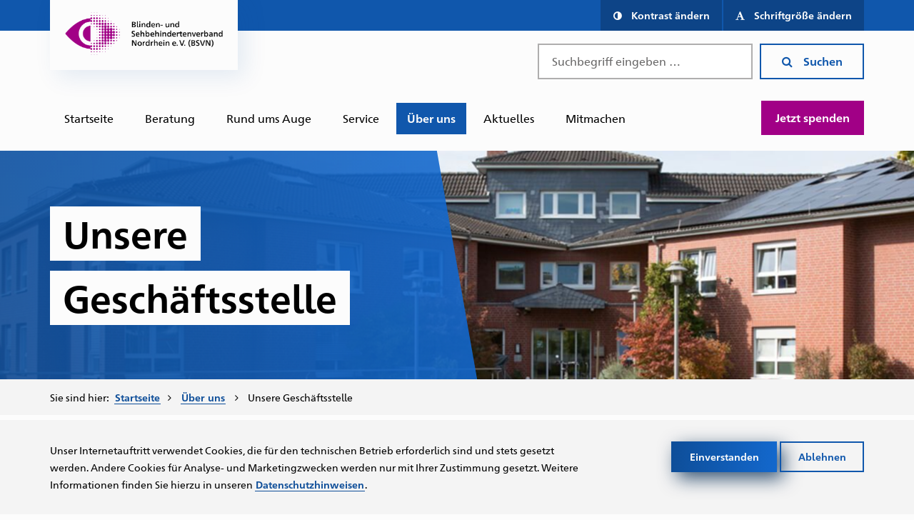

--- FILE ---
content_type: text/html; charset=UTF-8
request_url: https://www.bsv-nordrhein.de/ueber-uns/unsere-geschaeftsstelle.php
body_size: 8315
content:

	
	<!DOCTYPE html>
	<html lang="de">
		<head>			<meta charset="utf-8">
			<meta http-equiv="X-UA-Compatible" content="IE=edge">
			<meta name="viewport" content="width=device-width, initial-scale=1">
			<title>Unsere Geschäftsstellen | BSVN e.V.</title>

		<meta property="og:site_name" content="bsv-nordrhein.de" />
		<meta property="og:url" content="https://www.bsv-nordrhein.de/ueber-uns/unsere-geschaeftsstelle.php" />
		<meta property="og:type" content="website" />
		<meta property="og:title" content="Unsere Geschäftsstellen | BSVN e.V." />
		<meta property="og:description" content="" />
		<meta property="og:image" content="https://www.bsv-nordrhein.de/images/banner/banner-02h-kontakt-zur-landesgeschaeftsstelle.jpg" />
		<meta name="twitter:card" content="summary_large_image">
		<meta name="twitter:site" content="@BSVN">
		<meta name="twitter:title" content="Unsere Geschäftsstellen | BSVN e.V." />
		<meta name="twitter:description" content="" />
		<meta name="twitter:image" content="https://www.bsv-nordrhein.de/images/banner/banner-02h-kontakt-zur-landesgeschaeftsstelle.jpg">
		<meta name="twitter:url" content="https://www.bsv-nordrhein.de/ueber-uns/unsere-geschaeftsstelle.php" />
								<link rel="apple-touch-icon" sizes="180x180" href="/images/favicon/apple-touch-icon.png">
				<link rel="icon" type="image/png" sizes="32x32" href="/images/favicon/favicon-32x32.png">
				<link rel="icon" type="image/png" sizes="16x16" href="/images/favicon/favicon-16x16.png">
				<link rel="icon" type="image/ico" href="/images/favicon/favicon.ico">
			<link rel="stylesheet" type="text/css" href="/cms/css/bootstrap.min.css?m=1643127086" />
<link rel="stylesheet" type="text/css" href="/cms/css/font-awesome.min.css?m=1643127054" />
			<link rel="stylesheet" href="/cms/css/master.css" id="colors">
			
			<!--[if lt IE 9]><script src="/cms/js/html5shiv.min.js?m=1643126970"></script>
<script src="/cms/js/respond.min.js?m=1643126970"></script>
<![endif]-->
		</head>
		<body id="top" tabindex="-1" class="newsletter-footer" data-did="194"><link rel="stylesheet" type="text/css" href="/cms/css/emcgn.cookiebar.css?m=1543930225" />
				<div class="emcgn--cookiebar hidden bp-default bg-gray text-xs-center text-sm-center">
					<div class="container">
						<div class="row">
							<div class="col-xs-12 col-md-8">
								
																<span class="emcgn--cookie-text fs-small">Unser Internetauftritt verwendet Cookies, die für den technischen Betrieb erforderlich sind und stets gesetzt werden. Andere Cookies für Analyse- und Marketingzwecken werden nur mit Ihrer Zustimmung gesetzt. Weitere Informationen finden Sie hierzu in unseren <a href="/datenschutz.php" class="link-default" title="Link zur Datenschutzerklärung" aria-label="Link zur Datenschutzerklärung" >Datenschutzhinweisen</a>.</span>
							</div>
							<div class="col-xs-12 col-md-4 emcgn--cookiebar-btnbar text-md-right text-lg-right">
								<a href="#accept" class="emcgn--cookie-accept btn btn-sm btn-primary" title="Cookies akzeptieren" aria-label="Cookies akzeptieren">Einverstanden</a>
								<a href="#decline" class="emcgn--cookie-decline btn btn-sm btn-primary btn-outline" title="Cookies ablehnen" aria-label="Cookies ablehnen">Ablehnen</a>
							</div>
						</div>
					</div>
				</div>
						

			
			<div class="sprungmarken bg-gray sr-only">
				<a class="sr-only sr-only-focusable" href="#nav-main" title="Sprungmarke: Direkt zur Hauptnavigation" aria-label="Sprungmarke: Direkt zur Hauptnavigation">Zur Hauptnavigation</a>
				<a class="sr-only sr-only-focusable" href="#maincontent" title="Sprungmarke: Direkt zum Inhalt" aria-label="Sprungmarke: Direkt zum Inhalt">Zum Inhalt</a>
								<a class="sr-only sr-only-focusable" href="#searchcontainer" title="Sprungmarke: Direkt zur Suche" aria-label="Sprungmarke: Direkt zur Suche">Zur Suche</a>
				<a class="sr-only sr-only-focusable" href="#top" title="Sprungmarke: Direkt zum Seitenanfang" aria-label="Sprungmarke: Direkt zum Seitenanfang">Zum Seitenanfang</a>
				<a class="sr-only sr-only-focusable" href="#footer" title="Sprungmarke: Direkt zum Seitenende" aria-label="Sprungmarke: Direkt zum Seitenende">Zum Seitenende</a>
			</div>

			

			<header class="bg-contrast affix-top" >

				
				<div class="top-bar bg-primary">
					<div class="container">
						<div class="row">
							<div class="col-xs-12">
								<nav class="nav-settings button-group text-right">

									

									
									<div class="nav-settings--entry dropdown">
										<a href="#" class="nav-settings--trigger btn btn-primary icon-left" id="get-color" data-toggle="dropdown" role="button" aria-haspopup="true" aria-expanded="false" title="Kontrasteinstellung der Seite anpassen" aria-label="Kontrasteinstellung der Seite anpassen" ><i class="fa fa-adjust" aria-hidden="true"></i><span class="hidden-xs">Kontrast ändern</span></a>
										<ul class="dropdown-menu" id="set-color">
											
											<li id="black-white">
												<a href="#" data-color-file="/cms/css/master_black-white.css" title="Schwarz-Weiß Kontrast einstellen" aria-label="Schwarz-Weiß Kontrast einstellen">
													<img src="/_thumbnails_/7/71_contrast_black-white.png?m=1729233610" alt="Schwarz-Weiß Kontrast" title="Kontrast Schwarz Weiß" height="17" width="17" class="no-gray" />													schwarz/ weiß</a>
											</li>
											
											<li id="black-yellow">
												<a href="#" data-color-file="/cms/css/master_black-yellow.css" title="Schwarz-Gelb Kontrast einstellen" aria-label="Schwarz-Gelb Kontrast einstellen">
													<img src="/_thumbnails_/7/72_contrast_black-yellow.png?m=1729233611" alt="Schwarz-Gelb Kontrast" title="Kontrast Schwarz Gelb" height="17" width="17" class="no-gray" />													schwarz/ gelb</a>
											</li>
											
											<li id="blue-yellow">
												<a href="#" data-color-file="/cms/css/master_blue-yellow.css" title="Blau-Gelb Kontrast einstellen" aria-label="Blau-Gelb Kontrast einstellen">
													<img src="/_thumbnails_/7/73_contrast_blue-yellow.png?m=1729233611" alt="Blau-Gelb Kontrast" title="Kontrast Blau Gelb" height="17" width="17" class="no-gray" />													blau/ gelb</a>
											</li>
											
											<li id="default" class="">
												<a href="#" data-color-file="/cms/css/master.css" title="Standard Kontrast einstellen" aria-label="Standard Kontrast einstellen">
													<img src="/_thumbnails_/7/74_contrast_default.png?m=1729233611" alt="Standard Kontrast" title="Standardkontrast" height="17" width="17" class="no-gray" />													zurücksetzen</a>
											</li>
										</ul>
									</div>

									
									<div class="nav-settings--entry dropdown">
										<a href="#" class="nav-settings--trigger btn btn-primary icon-left" id="get-size" data-toggle="dropdown" role="button" aria-haspopup="true" aria-expanded="false" title="Schriftgröße der Seite anpassen" aria-label="Schriftgröße der Seite anpassen" ><i class="fa fa-font" aria-hidden="true"></i><span class="hidden-xs">Schriftgröße ändern</span></a>
										<ul class="dropdown-menu" id="set-size">
											<li id="text-smaller">
												<a href="#" title="Darstellung verkleinern" aria-label="Darstellung verkleinern">
													<img src="/_thumbnails_/7/77_font-smaller.png?m=1729233612" alt="kleiner" title="Schriftgröße verkleinern" height="17" width="17" class="no-gray" />													kleiner</a>
											</li>
											<li id="text-default" class="invisible">
												<a href="#" title="Darstellung zurücksetzen" aria-label="Darstellung zurücksetzen">
													<img src="/_thumbnails_/7/75_font-default.png?m=1729233611" alt="zurücksetzen" title="Standard Schriftgröße" height="17" width="17" class="no-gray" />													zurücksetzen</a>
											</li>
											<li id="text-greater">
												<a href="#" title="Darstellung vergrößern" aria-label="Darstellung vergrößern">
													<img src="/_thumbnails_/7/76_font-greater.png?m=1729233612" alt="größer" title="Schriftgröße vergrößern" height="17" width="17" class="no-gray" />													größer</a>
											</li>
										</ul>
									</div>

								</nav>
							</div>
						</div>
					</div>
				</div>

				
				<div class="container">
					<div class="row">

						<div class="col-xs-6 col-md-4 col-lg-3">
							<div class="logo--container">
								
																	<a href="/" class="logo--link" title="Link zur Startseite" aria-label="Link zur Startseite" style="padding:5px;">
										<img src="/cms/img/BSVN_quer_farbig.png?m=1729233782" alt="Logo des Blinden- und Sehbehindertenverband Nordrhein e.V. (BSVN)" title="Blinden- und Sehbehindertenverband Nordrhein e.V. (BSVN)" style="max-height:unset;" />									</a>
															</div>
						</div>

						<div class="col-xs-6 col-md-offset-2 col-lg-5 col-lg-offset-4 text-xs-right text-sm-right search-bar" id="searchcontainer" tabindex="-1">

							
							
							
							
							
							<div class="global-search text-xs-left text-sm-left" id="search-form">

								<a href="#" class="btn btn-lg btn-square btn-outline btn-primary hidden-md hidden-lg" id="close-mobile-search" title="Suche schließen" aria-label="Suche schließen" ><i class="fa fa-times" aria-hidden="true"></i></a>

								<form method="post" name="sitesearch" action="/suche.php">									<p class="hidden-md hidden-lg h2">Webseite durchsuchen:</p>
									<div class="row form-group">
										<div class="col-xs-12 col-sm-8">
											<label for="search" class="sr-only" >Suchbegriff</label>
											<input type="text" class="form-control" name="we_lv_search_searchInput" id="search" placeholder="Suchbegriff eingeben …" value=''/>
										</div>
										<div class="col-xs-12 col-sm-4">
											<button type="submit" name="submitGlobalSearch" value="1" class="btn btn-block btn-outline btn-primary icon-left" ><i class="fa fa-search" aria-hidden="true"></i>Suchen</button>
										</div>
									</div>
								<input type="hidden" name="securityToken" value="587b45deac5ac36cc40f9ee2ea39183a"/></form>							</div>

							
							<a href="#" class="btn btn-lg btn-square btn-outline btn-primary hidden-md hidden-lg" id="open-mobile-search" title="Suche öffnen" aria-label="Suche öffnen" ><i class="fa fa-search" aria-hidden="true"></i></a>

							
							<a href="#" class="btn btn-lg btn-square btn-primary hidden-md hidden-lg" id="open-mobile-nav" title="Navigation öffnen" aria-label="Navigation öffnen" >
								<span class="nav-icon">
									<span class="stroke stroke-top"></span>
									<span class="stroke stroke-center"></span>
									<span class="stroke stroke-bottom"></span>
								</span>
							</a>

						</div>

					</div>
				</div>

				
				<div class="container" id="nav-main" tabindex="-1">
					<div class="row">
						<div class="col-xs-12">
							<nav class="nav-main">

								<a href="#" class="btn btn-lg btn-square btn-outline btn-primary hidden-md hidden-lg" id="close-mobile-nav" title="Navigation schließen" aria-label="Navigation schließen" ><i class="fa fa-times" aria-hidden="true"></i></a>

								<p class="hidden-md hidden-lg h2"><br/>Hauptnavigation:</p>

								
								
	
	<ul class="level-1" role="menu">
							<li role="menuitem"><a href="/" title="Zur Startseite des BSVN" aria-label="Zur Startseite des BSVN">Startseite</a></li>
								<li class="has--sub" role="menuitem">
				<a href="/beratung-unterstuetzung/" title="Zur Unterseite &quot;Beratung und Unterstützung&quot;" aria-label="Zur Unterseite &quot;Beratung und Unterstützung&quot;">Beratung</a>
				<ul class="level-2">
										<li role="menuitem"><a href="/beratung-unterstuetzung/ergaenzende-unabhaengige-teilhabeberatung.php" title="Zur Unterseite &quot;Ergänzende unabhängige Teilhabeberatung&quot;" aria-label="Zur Unterseite &quot;Ergänzende unabhängige Teilhabeberatung&quot;">Ergänzende unabhängige Teilhabeberatung</a></li>
								<li role="menuitem"><a href="/beratung-unterstuetzung/rehaschulung-lebenspraktische-fertigkeiten.php" title="Zur Unterseite &quot;Rehaschulung der lebenspraktischen Fertigkeiten&quot;" aria-label="Zur Unterseite &quot;Rehaschulung der lebenspraktischen Fertigkeiten&quot;">Rehaschulung der lebenspraktischen Fertigkeiten</a></li>
								<li role="menuitem"><a href="/beratung-unterstuetzung/rehaschulung-orientierung-mobilitaet.php" title="Zur Unterseite &quot;Rehaschulung in Orientierung und Mobilität&quot;" aria-label="Zur Unterseite &quot;Rehaschulung in Orientierung und Mobilität&quot;">Rehaschulung in Orientierung und Mobilität</a></li>
								<li role="menuitem"><a href="/beratung-unterstuetzung/integrationsfachdienst-sehen.php" title="Zur Unterseite &quot;Integrationsfachdienst Sehen&quot;" aria-label="Zur Unterseite &quot;Integrationsfachdienst Sehen&quot;">Integrationsfachdienst Sehen</a></li>
								<li role="menuitem"><a href="/beratung-unterstuetzung/sehhilfenberatung.php" title="Zur Unterseite &quot;Sehhilfenberatung&quot;" aria-label="Zur Unterseite &quot;Sehhilfenberatung&quot;">Hilfsmittelberatung</a></li>
								<li role="menuitem"><a href="/beratung-unterstuetzung/fachgruppen-in-nrw.php" title="Zur Unterseite &quot;Fachgruppen in NRW &quot;" aria-label="Zur Unterseite &quot;Fachgruppen in NRW &quot;">Fachgruppen in NRW </a></li>
								<li role="menuitem"><a href="/beratung-unterstuetzung/beauftragte-im-verbandgebiet.php" title="Zur Unterseite &quot;Beauftragte im Verbandgebiet&quot;" aria-label="Zur Unterseite &quot;Beauftragte im Verbandgebiet&quot;">Beauftragte im Verbandgebiet</a></li>
								<li role="menuitem"><a href="/beratung-unterstuetzung/kontakt-zum-ortsverein.php" title="Zur Unterseite &quot;Kontakt zu und Hilfe durch den Ortsverein&quot;" aria-label="Zur Unterseite &quot;Kontakt zu und Hilfe durch den Ortsverein&quot;">Kontakt zum Ortsverein</a></li>
								<li role="menuitem"><a href="/beratung-unterstuetzung/kontakt-zur-landesgeschaeftsstelle.php" title="Zur Unterseite &quot;Kontakt zur Landesgeschäftsstelle&quot;" aria-label="Zur Unterseite &quot;Kontakt zur Landesgeschäftsstelle&quot;">Kontakt zur Landesgeschäftsstelle</a></li>
								<li role="menuitem"><a href="/beratung-unterstuetzung/blickpunkt-auge.php" title="Zur Unterseite &quot;Blickpunkt Auge&quot;" aria-label="Zur Unterseite &quot;Blickpunkt Auge&quot;">Blickpunkt Auge</a></li>
								<li role="menuitem"><a href="/beratung-unterstuetzung/wohnheim-meerbusch-struemp.php" title="Zur Unterseite &quot;Wohnheim Meerbusch-Strümp&quot;" aria-label="Zur Unterseite &quot;Wohnheim Meerbusch-Strümp&quot;">Wohnheim Meerbusch-Strümp</a></li>
								<li role="menuitem"><a href="/beratung-unterstuetzung/Datenschutzinfo-Klienten.php" title="Zur Unterseite &quot;Datenschutzinformation für Klienten&quot;" aria-label="Zur Unterseite &quot;Datenschutzinformation für Klienten&quot;">Datenschutzinformation für Klienten</a></li>
							</ul>
			</li>
									<li class="has--sub" role="menuitem">
				<a href="/rund-um-das-auge/" title="Zur Unterseite &quot;Rund ums Auge&quot;" aria-label="Zur Unterseite &quot;Rund ums Auge&quot;">Rund ums Auge</a>
				<ul class="level-2">
										<li role="menuitem"><a href="/rund-um-das-auge/leben-mit-behinderung.php" title="Zur Unterseite &quot;Leben mit Behinderung&quot;" aria-label="Zur Unterseite &quot;Leben mit Behinderung&quot;">Leben mit Behinderung</a></li>
								<li role="menuitem"><a href="/rund-um-das-auge/a-z/" title="Zur Unterseite &quot;Von A bis Z&quot;" aria-label="Zur Unterseite &quot;Von A bis Z&quot;">Von A bis Z</a></li>
							</ul>
			</li>
									<li class="has--sub" role="menuitem">
				<a href="/service/" title="Zur Unterseite &quot;Service&quot;" aria-label="Zur Unterseite &quot;Service&quot;">Service</a>
				<ul class="level-2">
										<li role="menuitem"><a href="/service/publikationen.php" title="Zur Unterseite &quot;Publikationen&quot;" aria-label="Zur Unterseite &quot;Publikationen&quot;">Publikationen</a></li>
								<li role="menuitem"><a href="/service/nordrheinreport.php" title="Zur Unterseite &quot;Nordrheinreport&quot;" aria-label="Zur Unterseite &quot;Nordrheinreport&quot;">Nordrheinreport</a></li>
								<li role="menuitem"><a href="/service/weiterfuehrende-links.php" title="Zur Unterseite &quot;Weiterführende Links&quot;" aria-label="Zur Unterseite &quot;Weiterführende Links&quot;">Weiterführende Links</a></li>
							</ul>
			</li>
									<li class="has--sub active" role="menuitem">
				<a href="/ueber-uns/" title="Zur Unterseite &quot;Über uns&quot;" aria-label="Zur Unterseite &quot;Über uns&quot;">Über uns</a>
				<ul class="level-2">
										<li role="menuitem"><a href="/ueber-uns/satzung.php" title="Zur Unterseite &quot;Satzung&quot;" aria-label="Zur Unterseite &quot;Satzung&quot;">Satzung</a></li>
								<li role="menuitem"><a href="/ueber-uns/unser-vorstand.php" title="Zur Unterseite &quot;Unser Vorstand&quot;" aria-label="Zur Unterseite &quot;Unser Vorstand&quot;">Unser Vorstand</a></li>
								<li class="active" aria-current="page" role="menuitem"><a href="/ueber-uns/unsere-geschaeftsstelle.php" title="Zur Unterseite &quot;Unsere Geschäftsstelle&quot;" aria-label="Zur Unterseite &quot;Unsere Geschäftsstelle&quot;">Unsere Geschäftsstelle</a></li>
								<li role="menuitem"><a href="/ueber-uns/unsere-mitarbeiter.php" title="Zur Unterseite &quot;Unsere Mitarbeiterinnen und Mitarbeiter&quot;" aria-label="Zur Unterseite &quot;Unsere Mitarbeiterinnen und Mitarbeiter&quot;">Unsere Mitarbeiterinnen und Mitarbeiter</a></li>
								<li role="menuitem"><a href="/ueber-uns/aufgaben-ziele.php" title="Zur Unterseite &quot;Aufgaben und Ziele&quot;" aria-label="Zur Unterseite &quot;Aufgaben und Ziele&quot;">Aufgaben und Ziele</a></li>
								<li role="menuitem"><a href="/ueber-uns/interessenvertretung-gremien-facharbeitskreisen.php" title="Zur Unterseite &quot;Interessenvertretung in politischen Gremien und Facharbeitskreisen&quot;" aria-label="Zur Unterseite &quot;Interessenvertretung in politischen Gremien und Facharbeitskreisen&quot;">Interessenvertretung in politischen Gremien und Facharbeitskreisen</a></li>
								<li role="menuitem"><a href="/ueber-uns/arbeit-in-gremien.php" title="Zur Unterseite &quot;Arbeit in Gremien&quot;" aria-label="Zur Unterseite &quot;Arbeit in Gremien&quot;">Arbeit in Gremien</a></li>
								<li role="menuitem"><a href="/ueber-uns/zusammenarbeit-selbsthilfeverbaenden.php" title="Zur Unterseite &quot;Zusammenarbeit mit anderen Selbsthilfeverbänden&quot;" aria-label="Zur Unterseite &quot;Zusammenarbeit mit anderen Selbsthilfeverbänden&quot;">Zusammenarbeit mit anderen Selbsthilfeverbänden</a></li>
								<li role="menuitem"><a href="/ueber-uns/transparenz.php" title="Zur Unterseite &quot;Transparenz&quot;" aria-label="Zur Unterseite &quot;Transparenz&quot;">Transparenz</a></li>
								<li role="menuitem"><a href="/ueber-uns/historie.php" title="Zur Unterseite &quot;Historie&quot;" aria-label="Zur Unterseite &quot;Historie&quot;">Historie</a></li>
								<li role="menuitem"><a href="/ueber-uns/ortsvereine.php" title="Zur Unterseite &quot;Ortsvereine&quot;" aria-label="Zur Unterseite &quot;Ortsvereine&quot;">Ortsvereine</a></li>
								<li role="menuitem"><a href="/ueber-uns/mitgliedschaft-blinden-sehbehindertenverein.php" title="Zur Unterseite &quot;Mitgliedschaft im Blinden- und Sehbehindertenverein&quot;" aria-label="Zur Unterseite &quot;Mitgliedschaft im Blinden- und Sehbehindertenverein&quot;">Mitgliedschaft im Blinden- und Sehbehindertenverein</a></li>
							</ul>
			</li>
									<li class="has--sub" role="menuitem">
				<a href="/aktuelles/" title="Zur Unterseite &quot;Aktuelles&quot;" aria-label="Zur Unterseite &quot;Aktuelles&quot;">Aktuelles</a>
				<ul class="level-2">
										<li role="menuitem"><a href="/aktuelles/veranstaltungen-termine/" title="Zur Unterseite &quot;Veranstaltungen und Termine&quot;" aria-label="Zur Unterseite &quot;Veranstaltungen und Termine&quot;">Veranstaltungen und Termine</a></li>
								<li role="menuitem"><a href="/aktuelles/newsletter-archiv.php" title="Zur Unterseite &quot;Newsletter&quot;" aria-label="Zur Unterseite &quot;Newsletter&quot;">Newsletter</a></li>
								<li role="menuitem"><a href="/aktuelles/nordrheinreport.php" title="Zur Unterseite &quot;Nordrheinreport&quot;" aria-label="Zur Unterseite &quot;Nordrheinreport&quot;">Nordrheinreport</a></li>
								<li role="menuitem"><a href="/aktuelles/hoerfilme-mit-audiodeskription.php" title="Zur Unterseite &quot;Hörfilme mit Audiodiskreption&quot;" aria-label="Zur Unterseite &quot;Hörfilme mit Audiodiskreption&quot;">Hörfilme mit Audiodiskreption</a></li>
							</ul>
			</li>
									<li class="has--sub" role="menuitem">
				<a href="/mitmachen-unterstuetzen/" title="Zur Unterseite &quot;Mitmachen und Unterstützen&quot;" aria-label="Zur Unterseite &quot;Mitmachen und Unterstützen&quot;">Mitmachen</a>
				<ul class="level-2">
										<li role="menuitem"><a href="/mitmachen-unterstuetzen/spenden-an-den-verein.php" title="Zur Unterseite &quot;Fördermitgliedschaft oder Spende&quot;" aria-label="Zur Unterseite &quot;Fördermitgliedschaft oder Spende&quot;">Spenden an den Verein</a></li>
								<li role="menuitem"><a href="/mitmachen-unterstuetzen/persoenliches-engagement.php" title="Zur Unterseite &quot;Persönliches Engagement&quot;" aria-label="Zur Unterseite &quot;Persönliches Engagement&quot;">Persönliches Engagement</a></li>
								<li role="menuitem"><a href="/mitmachen-unterstuetzen/foerdermitgliedschaft-spende.php" title="" aria-label="">Fördermitgliedschaft oder Spende</a></li>
							</ul>
			</li>
						<li class="list-item list-item-donation"><a class="btn btn-donation" href="/mitmachen-unterstuetzen/spenden-an-den-verein.php" title="Unterstützen Sie uns mit einer Spende">Jetzt spenden</a></li>
	</ul>

							</nav>
						</div>
					</div>
				</div>

			</header>

			<main id="maincontent" tabindex="-1">

				

				<section class="top-section container-fluid">
					<div class="top-section--image-container">
						<img src="/_thumbnails_/6/248_banner-02h-kontakt-zur-landesgeschaeftsstelle.jpg?m=1729233623" class="top-section--image" alt="Das rote Wohnheim von außen" title="Das rote Wohnheim von außen" />						<span class="top-section--image-glow hidden-md hidden-lg"></span>
					</div>

					<div class="top-section--background-outer">
						<span class="top-section--background bg-grad-primary"></span>
					</div>

					<div class="top-section--content container sp-default">
						<div class="row">
							<div class="col-xs-12 col-sm-10 col-md-6 col-lg-5">
								
																	<h1>
										<span class="headline-inner">Unsere Geschäftsstelle</span>
																			</h1>
															</div>
						</div>
					</div>

					
				</section>

				
									<nav class="section--breadcrumb container-fluid bg-gray">
						<div class="container">
							<div class="row">
								<div class="col-xs-12 breadcrumb-container small">
									
									


	
	<span class="breadcrumb--title">Sie sind hier: </span>

	<ul class="breadcrumb--list list-inline">

					<li role="menuitem"><a href="/" title="Zur Startseite des BSVN" aria-label="Zur Startseite des BSVN">Startseite</a></li>
		<li role="menuitem">
<a href="/ueber-uns/" title="Zur Unterseite &quot;Über uns&quot;" aria-label="Zur Unterseite &quot;Über uns&quot;">
Über uns</a>
</li>
<li role="menuitem">
Unsere Geschäftsstelle</li>
	</ul>

									</div>
							</div>
						</div>
					</nav>
				
	
	
	
	
	<section id="main" class="section--main container-fluid ">

		<div class="bg-contrast sp-big">
			<div class="container">

				
									<div class="row">
						<div class="col-xs-12 col-md-8 col-lg-7">
				
				<article>
					
					<div class="content-short">
						<div class="row">
							<div class="col-xs-12 ">
															</div>
						</div>
					</div>
												<div class="content-long fs-highlight">
								<div class="row">
									<div class="content-text col-xs-12">
										<p><span style="font-size: 18px;">Sie erreichen die Geschäftsstelle des BSVN unter 0 21 59/96 55-0</span></p>
<p>&nbsp;</p>
<p><span style="font-size: 18px;">zu folgenden Zeiten:</span></p>
<p>&nbsp;</p>
<p><span style="font-size: 18px;">montags bis donnerstags 9:00 Uhr bis 12:00 Uhr sowie von 13:30 Uhr bis 15:00 Uhr</span></p>
<p><span style="font-size: 18px;">freitags geschlossen.</span></p>
<p><span style="font-size: 18px;">Selbstverständlich können Sie uns gern auch per E-Mail unter <a href="mailto:info@bsv-nordrhein.de">info@bsv-nordrhein.de</a> kontaktieren.</span></p>
<p><span style="font-size: 18px;">Ihr BSVN-Team</span></p>
<p>&nbsp;</p>
<p><span style="font-size: 14px;"><strong>Kontakt:</strong></span></p>
<p><span style="font-size: 14px;"><strong>Blinden- und Sehbehindertenverband Nordrhein e.V.</strong><br/></span><span style="font-size: 14px;">Helen-Keller-Str. 5</span><br/><span style="font-size: 14px;">40670 Meerbusch</span><br/><span style="font-size: 14px;">Telefon: <a href="/02159%2096%2055%200">0 21 59/9 65 50</a></span><br/><span style="font-size: 14px;">Fax: 0 21 59/96 55 44</span><br/><span style="font-size: 14px;">E-Mail: <a href="mailto:info@bsvn.de">info@bsv-nordrhein.de</a></span><br/><span style="font-size: 14px;">Internet: <a title="Link führt zur Webseite des BSVN - Öffnet sich in neuem Fenster" href="https://www.bsvn.de" target="_blank" rel="noopener">www.bsv-nordrhein.de</a></span></p>									</div>
								</div>
							</div>
										</article>

										</div>
						<aside class="col-xs-12 col-md-4 col-lg-offset-1" id="sidebar" tabindex="-1">

							<div class="row">
								
								
								
								<div class="aside--item col-xs-12 col-sm-6 col-md-12">
									<div class="bg-contrast bp-default box-share">
										<span class="fs-h3 fw-light">Artikel teilen:</span>
																				<ul class="list-iconbar">
											<li>
												<a href="https://www.facebook.com/sharer/sharer.php?u=https://www.bsv-nordrhein.de/ueber-uns/unsere-geschaeftsstelle.php&t=Unsere+Gesch%C3%A4ftsstelle" target="_blank" class="no-style" title="Teile diese Seite auf Facebook" aria-label="Teile diese Seite auf Facebook" >
													<i class="fa fa-facebook-square" aria-hidden="true"></i>
													<span class="sr-only">facebook</span>
												</a>
											</li>
											<li>
												<a href="https://twitter.com/home?status=https://www.bsv-nordrhein.de/ueber-uns/unsere-geschaeftsstelle.php" target="_blank" class="no-style" title="Teile diese Seite auf twitter" aria-label="Teile diese Seite auf twitter" >
													<i class="fa fa-twitter-square" aria-hidden="true"></i>
													<span class="sr-only">twitter</span>
												</a>
											</li>
											<li>
												<a href="https://www.linkedin.com/shareArticle?mini=true&url=https://www.bsv-nordrhein.de/ueber-uns/unsere-geschaeftsstelle.php&title=Unsere+Gesch%C3%A4ftsstelle&source=BSVN" target="_blank" class="no-style" title="Teile diese Seite auf LinkedIn" aria-label="Teile diese Seite auf LinkedIn" >
													<i class="fa fa-linkedin-square" aria-hidden="true"></i>
													<span class="sr-only">LinkedIn</span>
												</a>
											</li>
										</ul>
									</div>
								</div>
							</div>

							
															<div class="aside--item box-contact">
									
		

		<div class="sidebar--information-centres">
			<div class="bg-image--outer">
				<div class="bg-image">
					<div class="bg-image--image"></div>
				</div>
			</div>
			<div class="row">

				<h2 class="sr-only"><strong>Beratungs- und Anlaufstellen</strong> für Betroffene und deren Angehörige</h2>
				<div class="col-xs-12 col-sm-6 col-md-12">
					<div class="box-item bp-default bg-contrast box-shadow-light">
						<div class="row">
							<div class="col-xs-8"><h3>Ihr <br />Ortsverein</h3></div>
							<div class="col-xs-4 information-centre--icon text-right"><img src="/cms/img/icon-beratung-vor-ort.png?m=1729233613" alt="Icon Beratung vor Ort" title="Icon zur Visualisierung der Beratungsstellen vor Ort" /></div>
						</div>

												<a href="/beratung-unterstuetzung/kontakt-zum-ortsverein.php" title="Link führt zu einer Übersichtseite aller Ortsvereine mit Suchfunktion um die richtigen Ansprechpartner in der Nähe zu finden." aria-label="Link führt zu einer Übersichtseite aller Ortsvereine mit Suchfunktion um die richtigen Ansprechpartner in der Nähe zu finden." lang="" hreflang="" target="">Ortsverein in Ihrer Nähe finden <i class="fa fa-long-arrow-right" aria-hidden="true"></i></a>
					</div>
				</div>

				<div class="col-xs-12 col-sm-6 col-md-12">
					<div class="box-item bp-default bg-contrast box-shadow-light">
						<div class="row">
							<div class="col-xs-8"><h3>Beratung <br />für Hilfsmittel</h3></div>
							<div class="col-xs-4 information-centre--icon text-right"><img src="/cms/img/icon-beratung-sehhilfen.png?m=1729233612" alt="Icon Beratung vor Ort" title="Icon zur Visualisierung der Beratungsstellen vor Ort" /></div>
						</div>

												<a href="/beratung-unterstuetzung/sehhilfenberatung.php" title="Link führt zu den Kontaktinformationen unserer Beratungsstellen, welche auch Beratung für Sehhilfen anbieten." aria-label="Link führt zu den Kontaktinformationen unserer Beratungsstellen, welche auch Beratung für Sehhilfen anbieten." lang="" hreflang="" target="">Kostenlosen Termin vereinbaren <i class="fa fa-long-arrow-right" aria-hidden="true"></i></a>
					</div>
				</div>

			</div>
		</div>

	

 									</div>
															<div class="aside--item box-logos bp-default">
									<div class="sidebar--logos">
										<div class="sp-small">
											<a href="https://teilhabeberatung.de" target="_blank" class="no-style btn-block " title="Link führt zur Website der EUTB – Öffnet in einem neuen Fenster" aria-label="Link führt zur Website der EUTB – Öffnet in einem neuen Fenster"><img src="/images/logos/logo-eutb_2019.jpg?m=1729233739" alt="Logo der EUTB – Ergänzende unabhängige Teilhabeberatung" width="300" /></a>
										</div>
										<div class="">
											<a href="https://www.ifd-sehen.de" target="_blank" class="no-style btn-block " title="Link führt zur Website des IFD-Sehen – Öffnet in einem neuen Fenster" aria-label="Link führt zur Website des IFD-Sehen – Öffnet in einem neuen Fenster"><img src="/images/logos/logo-ifd-sehen.jpg?m=1729233648" alt="Logo des IFD-Sehen" width="300" /></a>
										</div>
									</div>
								</div>
							
						</aside>
					</div>
							</div>
		</div>

	</section>
	
	
			</main>

			

			
	<section id="newsletter-donation" class="section--newsletter-donation container-fluid ">
		<div class="bg-contrast sp-big has--sh-big">
			<div class="container">
				<div class="row">

					

					<div id="newsletter" class="col-xs-12 col-md-7 section--newsletter">

						<div class="bg-image" >
							<div class="bg-image--image"></div>
						</div>

						<div class="section--headline bp-big bg-contrast box-shadow-light">
							<h2>Immer auf dem Laufenden: <br class="hidden-xs hidden-sm hidden-md" /><strong>Abonnieren Sie unseren Newsletter</strong></h2>
							<p class="fs-highlight hidden-xs" >Mit unserem kostenlosen BSVN-Newsletter sind Sie immer Up-to-Date und verpassen keine Ankündigungen, Neuigkeiten oder Termine mehr.


Haben Sie Fragen, Beiträge oder Anregungen für die News! Sie erreichen die News-Redaktion per Mail unter news@bsv-nordrhein.de oder telefonisch unter 0 21 59/9 65 50. </p>
							<div class="newsletter--form">
								
								<form method="post" name="we_global_form" onsubmit=";return true;" action="/ueber-uns/unsere-geschaeftsstelle.php">
									<div class="toggle-alert hidden" aria-hidden="true">
										<div class="form-alert alert alert-danger bp-default text-highlight reset-border-radius" role="alert">
											<span class="h4 alert-title" role="heading"><strong>Fehlerhafte Eingabe</strong></span>
											<p>Bitte füllen Sie alle Felder korrekt aus.</p>
											<ol class="sr-only input-errors"></ol>
										</div>
									</div>

									<div class="row form-group">
										<div class="col-xs-12 col-sm-8 col-md-7 col-lg-8">
											<label for="subscribeMail" class="sr-only" >Geben Sie hier Ihre E-Mail Adresse ein, an welche der Newsletter geschickt werden soll.</label>
											<input id="subscribeMail" class="form-control" required="" placeholder="E-Mail Adresse eingeben …" type="email" name="we_subscribe_email__" value="" />										</div>
										<div class="col-xs-12 col-sm-8 col-md-7 col-lg-8 form-group-wdh">
											<span>Bitte das folgende Feld <strong>nicht</strong> ausfüllen.</span>
											<label for="emailRepeat" class="sr-only" >Bitte geben Sie Ihre E-Mail Adresse erneut ein.</label>
											<input type="email" name="emailRepeat" id="emailRepeat" class="form-control" placeholder="E-Mail Adresse wiederholen …" />
										</div>
										<div class="col-xs-12 col-sm-4 col-md-5 col-lg-4">
											<button type="submit" name="saveRegisterNewsletter" id="saveRegisterNewsletter" value="1" class="btn btn-block btn-outline btn-primary icon-left"><i class="fa fa-paper-plane" aria-hidden="true"></i>Anmelden</button>
											<input type="hidden" name="we_subscribe_html__" value="1" id="hiddenField" />
										</div>
									</div>

									
									
									<div class="hidden sr-toggle-alert" aria-hidden="true">
										<span class="h4 alert-title" role="heading"><strong>Fehlerhafte Eingabe</strong></span>
										<p>Bitte füllen Sie alle Felder korrekt aus.</p>
										<ol class="input-errors"></ol>
									</div>

									<p class="fs-small text-gray form-legal-text">Wir nehmen Datenschutz ernst! Mit Absenden des Formulares bestätigen Sie, dass Sie unsere <a href="/datenschutz.php" class="link-default" title="Link führt zu den Datenschutzbestimmungen des BSVN" aria-label="Link führt zu den Datenschutzbestimmungen des BSVN" >Datenschutzbestimmungen</a> zur Kenntnis genommen haben.</p>

								<input type="hidden" name="securityToken" value="587b45deac5ac36cc40f9ee2ea39183a"/></form>

							</div>
						</div>

					</div>


					

					<div id="donation" class="col-xs-12 col-md-4 col-md-offset-1 section--donation">
						<div class="sp-default hidden-md hidden-lg"></div>
						<h2 class="text-primary"><strong>Spenden um zu helfen!</strong></h2>
						<p>Für unsere Tätigkeit benötigen wir aktive Helfer und finanzielle Unterstützung.</p>
<p>Werden auch Sie Freund und Förderer des BSVN und helfen Sie uns mit Ihrem Beitrag, die Arbeit für blinde und hochgradig sehbehinderte Menschen fortzusetzen.</p>						<p>
														<a class="link-default icon-right" href="/mitmachen-unterstuetzen/spenden-an-den-verein.php" title="Link führt zu weiteren Informationen, wie Sie den BSVN unterstützen können" aria-label="Link führt zu weiteren Informationen, wie Sie den BSVN unterstützen können" lang="de" hreflang="de" target="">Erfahren Sie mehr darüber, wie Sie uns unterstützen können <i class="fa fa-long-arrow-right" aria-hidden="true"></i></a>
						</p>
						
					</div>


				</div>
			</div>
		</div>
	</section>



	

			

			<footer class="bg-grad-primary box-shadow" id="footer" tabindex="-1">
				<div class="container">

					

					<div class="to-top text-center">
						<a href="#top" class="to-top--image" tabindex="-1" title="Link führt nach Oben zum Seitenanfang" aria-hidden="true"><img src="/cms/img/arrow-up-default.png?m=1729233609" alt="Arrow up" title="Pfeil nach oben- Springt zum Anfang der Seite" /></a>
						<a href="#top" class="link-default text-contrast" title="Link führt nach Oben zum Seitenanfang" aria-label="Link führt nach Oben zum Seitenanfang" >nach&nbsp;oben</a>
					</div>

					<div class="sp-default">

						

						<div class="row">
							<div class="col-xs-6 col-sm-5 col-md-3 logo--container">
																	<a href="/" class="logo--link bp-small bg-contrast" title="Link zur Startseite" aria-label="Link zur Startseite" style="padding:5px;max-width:unset;">
										<img src="/cms/img/BSVN_quer_farbig.png?m=1729233782" alt="Logo des Blinden- und Sehbehindertenverband Nordrhein e.V. (BSVN)" title="Blinden- und Sehbehindertenverband Nordrhein e.V. (BSVN)" />									</a>
															</div>

														<div class="col-xs-12 col-md-7 col-lg-6 contact-details">
								<p><strong class="fs-highlight">Blinden- und Sehbehindertenverband Nordrhein e.V.</strong></p>
								<div class="row">
									<div class="col-xs-12 col-sm-4 col-md-5 col-lg-4">
										<p>Helen-Keller-Str. 5<br/>
											40670 Meerbusch</p>
									</div>
									<div class="col-xs-12 col-sm-8 col-md-7 col-lg-8">
										<p>Telefon: <a href="tel:0049215996550" class="text-contrast" title="Rufen Sie gerne bei uns an">02159 – 96 55 0</a> <br/>
											E-Mail: &nbsp;&nbsp;<a href="mailto:info@bsv-nordrhein.de" class="text-contrast link-default" target="_blank" title="E-Mail schreiben an info@bsv-nordrhein.de" aria-label="E-Mail schreiben an info@bsv-nordrhein.de">info@bsv-nordrhein.de</a></p>
									</div>
								</div>
							</div>
							
						</div>

						

						<div class="row meta--row">
							
							<div class="col-xs-12 col-sm-6 col-lg-4 col-lg-push-4 text-lg-center">
								
							</div>

							
							<div class="col-xs-12 col-sm-6 col-lg-4 col-lg-push-4 text-right text-xs-left">
																	<ul class="list-inline meta--nav">
										<li class="meta--nav--entry"><a href="/kontakt.php" class="link-default text-contrast" title="Link führt zur Kontakt Seite" aria-label="Link führt zur Kontakt Seite">Kontakt</a></li>
										<li class="meta--nav--entry"><a href="/impressum.php" class="link-default text-contrast" title="Link führt zum Impressum" aria-label="Link führt zum Impressum">Impressum</a></li>
										<li class="meta--nav--entry"><a href="/datenschutz.php" class="link-default text-contrast" title="Link führt zur Datenschutz Seite" aria-label="Link führt zur Datenschutz Seite">Datenschutz</a></li>
									</ul>
															</div>

							
							<div class="col-xs-12 col-lg-4 col-lg-pull-8 text-center text-xs-left text-lg-left meta--copyright">
								<span class="text-contrast">Copyright &copy; 2026 BSVN. &nbsp;&nbsp;–&nbsp;&nbsp; All rights reserved.</span>
							</div>
						</div>

					</div>
				</div>
			</footer>

			<div class="section--sponsor container">
				<div class="row">
					<div class="col-xs-12 sp-small text-center text-xs-left">
						<span class="sponsor--content">Der Relaunch wurde ermöglicht durch die <a href="https://gkv-selbsthilfefoerderung-nrw.de" class="sponsor--link link-default" title="Link führt zur Website der Selbsthilfeförderung GKV NRW - Öffnet sich in neuem Fenster" aria-label="Link führt zur Website der Selbsthilfeförderung GKV NRW - Öffnet sich in neuem Fenster" target="_blank"><img src="/cms/img/selbsthilfefoerderung-gkv-nrw.png?m=1729233614" alt="Selbsthifeförderung GKV NRW" title="Logo der Selbsthilfeförderung" /><span class="sr-only">Selbsthilfeförderung GKV NRW</span></a></span>
					</div>
				</div>
			</div><script src="/cms/js/jQuery.min.js?m=1643126970"></script>
<script src="/cms/js/bootstrap.min.js?m=1643126970"></script>
<script src="/cms/js/emcgn.cookiebar.js?m=1588255057"></script>
			<script src="/cms/js/main_source.js"></script>
			
			
			
			<script src="/cms/js/jQuery.validate.min.js?m=1643127185"></script>
<script src="/cms/js/form.js?m=1550229051"></script>
 
			

			
			<div class="sr-only">Diese Website wurde durch die <a href="https://www.e-nitio.com" target="_blank" title="Internetagentur e-nitio mediasign" tabindex="-1" >Kölner Internetagentur e-nitio mediasign GmbH &amp; Co. KG</a> mit dem <a href="https://www.e-nitio.com/webedition-agentur-koeln.html" target="_blank" title="webEdition Agentur Köln" tabindex="-1">CMS webEdition erstellt</a>.</div>


			
							
				<script async src="https://www.googletagmanager.com/gtag/js?id=G-X6BBZGLZ5T"></script>
				<script>
					$.emcgnAcceptedScript = function() {
						window.dataLayer = window.dataLayer || [];
						function gtag(){dataLayer.push(arguments);}
						gtag('js', new Date());
						gtag('config', 'G-X6BBZGLZ5T');
					}
				</script>
			</body>
	</html>

--- FILE ---
content_type: text/css
request_url: https://www.bsv-nordrhein.de/cms/css/master.css
body_size: 11209
content:
@charset "UTF-8";
@font-face{font-family:"FrutigerNeue";font-display:fallback;font-weight:300;font-style:normal;src:url("../fonts/25d02d03-565c-491a-b2e3-3db5710fe85f.eot?#iefix");src:url("../fonts/25d02d03-565c-491a-b2e3-3db5710fe85f.eot?#iefix") format("eot"), url("../fonts/948f5dc7-9ac8-4cd4-94c7-7f248381c813.woff2") format("woff2"), url("../fonts/21e130a4-8430-48c5-9757-42709aa53ce7.woff") format("woff"), url("../fonts/b2d0d6b5-ac86-4fc2-bcc6-f506e3c6123a.ttf") format("truetype"), url("../fonts/2e259029-39de-4a78-9b74-0a53d368523e.svg#2e259029-39de-4a78-9b74-0a53d368523e") format("svg")}@font-face{font-family:"FrutigerNeue";font-display:fallback;font-weight:300;font-style:italic;src:url("../fonts/027000a2-3de5-4f58-bdd7-53665cd08e6e.eot?#iefix");src:url("../fonts/027000a2-3de5-4f58-bdd7-53665cd08e6e.eot?#iefix") format("eot"), url("../fonts/323c7414-21d6-4c00-a60c-0092b98387ff.woff2") format("woff2"), url("../fonts/9dff770a-81ca-4568-bd2f-6effdedff2f5.woff") format("woff"), url("../fonts/1d9867fd-5a6d-40cd-b774-6fd11336e7ac.ttf") format("truetype"), url("../fonts/a8b2386a-8fdd-4e85-8710-4d5d81f3b782.svg#a8b2386a-8fdd-4e85-8710-4d5d81f3b782") format("svg")}@font-face{font-family:"FrutigerNeue";font-display:fallback;font-weight:400;font-style:normal;src:url("../fonts/de79be78-4d9f-4141-a0ac-9d56d00b1583.eot?#iefix");src:url("../fonts/de79be78-4d9f-4141-a0ac-9d56d00b1583.eot?#iefix") format("eot"), url("../fonts/2e76cac9-9ebc-4fbc-bf10-da9eddbc2bda.woff2") format("woff2"), url("../fonts/204c9b79-7ca3-4d63-9255-ac6fab9212af.woff") format("woff"), url("../fonts/2e936ed9-e8bb-4831-8256-ec5faa3d7b0c.ttf") format("truetype"), url("../fonts/065e7bf2-c79a-49c6-8da0-ccd0defe819e.svg#065e7bf2-c79a-49c6-8da0-ccd0defe819e") format("svg")}@font-face{font-family:"FrutigerNeue";font-display:fallback;font-weight:400;font-style:italic;src:url("../fonts/10e03bc8-28cf-4b9d-a5ad-8b835c7b1f92.eot?#iefix");src:url("../fonts/10e03bc8-28cf-4b9d-a5ad-8b835c7b1f92.eot?#iefix") format("eot"), url("../fonts/c3cf97b8-0fbd-4eba-ad57-fdc41240f611.woff2") format("woff2"), url("../fonts/ba03fa53-8fa2-418f-82bd-51e591612188.woff") format("woff"), url("../fonts/f0d72c53-ed98-4dd6-8dd2-db41376f9556.ttf") format("truetype"), url("../fonts/41e32e6a-17bb-40dd-9df8-05df23cc3fca.svg#41e32e6a-17bb-40dd-9df8-05df23cc3fca") format("svg")}@font-face{font-family:"FrutigerNeue";font-display:fallback;font-weight:600;font-style:normal;src:url("../fonts/9a6266b8-0d4a-47b6-9ff0-50f504de33ae.eot?#iefix");src:url("../fonts/9a6266b8-0d4a-47b6-9ff0-50f504de33ae.eot?#iefix") format("eot"), url("../fonts/106e508a-fdf6-48e9-9df8-e033bcd97f1a.woff2") format("woff2"), url("../fonts/41254af7-ed68-4bd4-825f-37037e346c9e.woff") format("woff"), url("../fonts/15c22483-843c-422f-873a-4f949782939f.ttf") format("truetype"), url("../fonts/6504d867-a3c3-47f4-91db-e62c3eb3e171.svg#6504d867-a3c3-47f4-91db-e62c3eb3e171") format("svg")}@font-face{font-family:"FrutigerNeue";font-display:fallback;font-weight:600;font-style:italic;src:url("../fonts/b92c5c78-de73-4f19-ba0a-c22b2c8a0ccf.eot?#iefix");src:url("../fonts/b92c5c78-de73-4f19-ba0a-c22b2c8a0ccf.eot?#iefix") format("eot"), url("../fonts/3c67f178-9c7c-4dec-a97f-6c66c5ab97d4.woff2") format("woff2"), url("../fonts/c37d6712-17d6-4c10-b44d-a86e7f4289e9.woff") format("woff"), url("../fonts/f697ac7c-7895-4fcb-bfa8-fb5431e0b3da.ttf") format("truetype"), url("../fonts/c9e0d98d-a641-47bd-809b-c90ce49f9b7d.svg#c9e0d98d-a641-47bd-809b-c90ce49f9b7d") format("svg")}@font-face{font-family:"FrutigerNeue";font-display:fallback;font-weight:700;font-style:normal;src:url("../fonts/bed854b9-e4eb-415e-8620-7916e7d8a10c.eot?#iefix");src:url("../fonts/bed854b9-e4eb-415e-8620-7916e7d8a10c.eot?#iefix") format("eot"), url("../fonts/6a9f2638-ba33-4fab-85a1-4f9f753fcd60.woff2") format("woff2"), url("../fonts/6b631c06-23c1-4667-8466-001735608d70.woff") format("woff"), url("../fonts/d31257d2-f8fa-4872-92e7-faf280c128d0.ttf") format("truetype"), url("../fonts/e183ad28-b320-4dd9-b27c-0fdb8917e16d.svg#e183ad28-b320-4dd9-b27c-0fdb8917e16d") format("svg")}@font-face{font-family:"FrutigerNeue";font-display:fallback;font-weight:700;font-style:italic;src:url("../fonts/fef797ca-4b8d-4080-b0e6-76cc5aa69a72.eot?#iefix");src:url("../fonts/fef797ca-4b8d-4080-b0e6-76cc5aa69a72.eot?#iefix") format("eot"), url("../fonts/c6b60b6d-7526-44a9-802d-921cea82520f.woff2") format("woff2"), url("../fonts/db2ba1bc-0586-4bf1-8302-f1c9fc2a11c5.woff") format("woff"), url("../fonts/94c657f2-2465-4535-b874-04da4552c098.ttf") format("truetype"), url("../fonts/52a25b29-61d2-43ae-920a-eab0bc5161b6.svg#52a25b29-61d2-43ae-920a-eab0bc5161b6") format("svg")}body{font-family:"FrutigerNeue", sans-serif}.icon-font{font-family:"FontAwesome"}html{font-size:calc((16 - 2) * 1px)}@media screen and (min-width: 768px){html{font-size:calc((16 - 1) * 1px)}}@media screen and (min-width: 992px){html{font-size:calc(16 * 1px)}}body{font-size:1rem}h1,.h1,.fs-h1{font-size:calc((53 - 23) / 16 * 1rem)}@media screen and (min-width: 768px){h1,.h1,.fs-h1{font-size:calc((53 - 10) / 16 * 1rem)}}@media screen and (min-width: 992px){h1,.h1,.fs-h1{font-size:calc((53 / 16) * 1rem)}}h2,.h2,.fs-h2{font-size:calc((30 - 5) / 16 * 1rem)}@media screen and (min-width: 768px){h2,.h2,.fs-h2{font-size:calc((30 - 3) / 16 * 1rem)}}@media screen and (min-width: 992px){h2,.h2,.fs-h2{font-size:calc((30 / 16) * 1rem)}}h3,.h3,.fs-h3{font-size:calc((24 - 4) / 16 * 1rem)}@media screen and (min-width: 768px){h3,.h3,.fs-h3{font-size:calc((24 - 2) / 16 * 1rem)}}@media screen and (min-width: 992px){h3,.h3,.fs-h3{font-size:calc((24 / 16) * 1rem)}}h4,.h4,.fs-h4{font-size:calc((20 - 4) / 16 * 1rem)}@media screen and (min-width: 768px){h4,.h4,.fs-h4{font-size:calc((20 - 2) / 16 * 1rem)}}@media screen and (min-width: 992px){h4,.h4,.fs-h4{font-size:calc((20 / 16) * 1rem)}}h5,.h5,.fs-h5{font-size:calc((20 - 2) / 16 * 1rem)}@media screen and (min-width: 768px){h5,.h5,.fs-h5{font-size:calc((20 - 1) / 16 * 1rem)}}@media screen and (min-width: 992px){h5,.h5,.fs-h5{font-size:calc((20 / 16) * 1rem)}}h6,.h6,.fs-h6{font-size:calc((16 - 2) / 16 * 1rem)}@media screen and (min-width: 768px){h6,.h6,.fs-h6{font-size:calc((16 - 1) / 16 * 1rem)}}@media screen and (min-width: 992px){h6,.h6,.fs-h6{font-size:calc((16 / 16) * 1rem)}}.lead,.fs-highlight{font-size:1.125em}small,.small,.fs-small{font-size:0.85em}body{line-height:1.5}h1,.h1,h2,.h2,h3,.h3,h4,.h4,h5,.h5,h6,.h6{line-height:1.2}body{font-weight:400}strong,.strong,b,.fw-bold{font-weight:700}.light,.fw-light{font-weight:300}h1,.h1{font-weight:700}h2,.h2,h3,.h3,h4,.h4,h5,.h5,h6,.h6{font-weight:300}h1,.h1,h2,.h2,h3,.h3,h4,.h4,h5,.h5,h6,.h6{text-transform:none}.btn{text-transform:none}h1,.h1,h2,.h2,h3,.h3,h4,.h4,h5,.h5,h6,.h6{display:block;margin-top:0;margin-bottom:0.9em}h1+h1,h1+.h1,h1+h2,h1+.h2,h1+h3,h1+.h3,h1+h4,h1+.h4,h1+h5,h1+.h5,h1+h6,h1+.h6,.h1+h1,.h1+.h1,.h1+h2,.h1+.h2,.h1+h3,.h1+.h3,.h1+h4,.h1+.h4,.h1+h5,.h1+.h5,.h1+h6,.h1+.h6,h2+h1,h2+.h1,h2+h2,h2+.h2,h2+h3,h2+.h3,h2+h4,h2+.h4,h2+h5,h2+.h5,h2+h6,h2+.h6,.h2+h1,.h2+.h1,.h2+h2,.h2+.h2,.h2+h3,.h2+.h3,.h2+h4,.h2+.h4,.h2+h5,.h2+.h5,.h2+h6,.h2+.h6,h3+h1,h3+.h1,h3+h2,h3+.h2,h3+h3,h3+.h3,h3+h4,h3+.h4,h3+h5,h3+.h5,h3+h6,h3+.h6,.h3+h1,.h3+.h1,.h3+h2,.h3+.h2,.h3+h3,.h3+.h3,.h3+h4,.h3+.h4,.h3+h5,.h3+.h5,.h3+h6,.h3+.h6,h4+h1,h4+.h1,h4+h2,h4+.h2,h4+h3,h4+.h3,h4+h4,h4+.h4,h4+h5,h4+.h5,h4+h6,h4+.h6,.h4+h1,.h4+.h1,.h4+h2,.h4+.h2,.h4+h3,.h4+.h3,.h4+h4,.h4+.h4,.h4+h5,.h4+.h5,.h4+h6,.h4+.h6,h5+h1,h5+.h1,h5+h2,h5+.h2,h5+h3,h5+.h3,h5+h4,h5+.h4,h5+h5,h5+.h5,h5+h6,h5+.h6,.h5+h1,.h5+.h1,.h5+h2,.h5+.h2,.h5+h3,.h5+.h3,.h5+h4,.h5+.h4,.h5+h5,.h5+.h5,.h5+h6,.h5+.h6,h6+h1,h6+.h1,h6+h2,h6+.h2,h6+h3,h6+.h3,h6+h4,h6+.h4,h6+h5,h6+.h5,h6+h6,h6+.h6,.h6+h1,.h6+.h1,.h6+h2,.h6+.h2,.h6+h3,.h6+.h3,.h6+h4,.h6+.h4,.h6+h5,.h6+.h5,.h6+h6,.h6+.h6{margin-top:1.4em}p{margin-bottom:0.9em}p+h1,p+.h1,p+h2,p+.h2,p+h3,p+.h3,p+h4,p+.h4,p+h5,p+.h5,p+h6,p+.h6{margin-top:1.4em}.section--headline *:last-child{margin-bottom:0}.content+h1,.content+.h1,.content+h2,.content+.h2,.content+h3,.content+.h3,.content+h4,.content+.h4,.content+h5,.content+.h5,.content+h6,.content+.h6{margin-top:1.4em}@media screen and (max-width: 767px){.text-xs-left{text-align:left !important}.text-xs-center{text-align:center !important}.text-xs-right{text-align:right !important}}@media screen and (min-width: 768px) and (max-width: (992px - 1)){.text-sm-left{text-align:left !important}.text-sm-center{text-align:center !important}.text-sm-right{text-align:right !important}}@media screen and (min-width: 992px) and (max-width: (1200px - 1)){.text-md-left{text-align:left !important}.text-md-center{text-align:center !important}.text-md-right{text-align:right !important}}@media screen and (min-width: 1200px){.text-lg-left{text-align:left !important}.text-lg-center{text-align:center !important}.text-lg-right{text-align:right !important}}.fa-simple-language{content:"";background:url(../img/icon-simple-language.png) no-repeat center center;-webkit-background-size:contain;background-size:contain;width:calc((24 / 16) * 1rem);height:calc((24 / 16) * 1rem);margin:calc((7 / 16) * -1rem) 0 calc((3 / 16) * -1rem) 0;display:inline-block;vertical-align:middle}.container-fluid{max-width:1440px;padding-left:0;padding-right:0}.bp-big{padding:20px}@media screen and (min-width: 768px){.bp-big{padding:35px}}@media screen and (min-width: 992px){.bp-big{padding:50px}}@media screen and (min-width: 1200px){.bp-big{padding:50px}}.bp-default{padding:20px}@media screen and (min-width: 768px){.bp-default{padding:25px}}@media screen and (min-width: 992px){.bp-default{padding:30px}}@media screen and (min-width: 1200px){.bp-default{padding:30px}}.bp-small{padding:20px}@media screen and (min-width: 768px){.bp-small{padding:20px}}@media screen and (min-width: 992px){.bp-small{padding:20px}}@media screen and (min-width: 1200px){.bp-small{padding:20px}}.sp-big{padding-top:50px;padding-bottom:50px}@media screen and (min-width: 768px){.sp-big{padding-top:65px;padding-bottom:65px}}@media screen and (min-width: 992px){.sp-big{padding-top:85px;padding-bottom:85px}}@media screen and (min-width: 1200px){.sp-big{padding-top:90px;padding-bottom:90px}}.sp-default{padding-top:30px;padding-bottom:30px}@media screen and (min-width: 768px){.sp-default{padding-top:50px;padding-bottom:50px}}@media screen and (min-width: 992px){.sp-default{padding-top:60px;padding-bottom:60px}}@media screen and (min-width: 1200px){.sp-default{padding-top:70px;padding-bottom:70px}}.sp-small{padding-top:10px;padding-bottom:10px}@media screen and (min-width: 768px){.sp-small{padding-top:20px;padding-bottom:20px}}@media screen and (min-width: 992px){.sp-small{padding-top:30px;padding-bottom:30px}}@media screen and (min-width: 1200px){.sp-small{padding-top:30px;padding-bottom:30px}}.no-sp-top{padding-top:0}.no-sp-bottom{padding-bottom:0}.sp-big.bg-gray,.sp-default.bg-gray,.sp-small.bg-gray{margin-bottom:calc((50 / 16) * 1rem)}.section--main>.sp-big.bg-gray:first-child,.section--main>.sp-default.bg-gray:first-child,.section--main>.sp-small.bg-gray:first-child{margin-top:30px}@media screen and (min-width: 768px){.section--main>.sp-big.bg-gray:first-child,.section--main>.sp-default.bg-gray:first-child,.section--main>.sp-small.bg-gray:first-child{margin-top:40px}}@media screen and (min-width: 992px){.section--main>.sp-big.bg-gray:first-child,.section--main>.sp-default.bg-gray:first-child,.section--main>.sp-small.bg-gray:first-child{margin-top:50px}}@media screen and (min-width: 1200px){.section--main>.sp-big.bg-gray:first-child,.section--main>.sp-default.bg-gray:first-child,.section--main>.sp-small.bg-gray:first-child{margin-top:50px}}.newsletter-footer main section:last-of-type>.bg-contrast{padding-bottom:0}.sp-big.has--sh-big,.sp-default.has--sh-big,.sp-small.has--sh-big{margin-top:30px}@media screen and (min-width: 768px){.sp-big.has--sh-big,.sp-default.has--sh-big,.sp-small.has--sh-big{margin-top:40px}}@media screen and (min-width: 992px){.sp-big.has--sh-big,.sp-default.has--sh-big,.sp-small.has--sh-big{margin-top:50px}}@media screen and (min-width: 1200px){.sp-big.has--sh-big,.sp-default.has--sh-big,.sp-small.has--sh-big{margin-top:50px}}.section--main>.sp-big.has--sh-big:first-child,.section--main>.sp-default.has--sh-big:first-child,.section--main>.sp-small.has--sh-big:first-child{margin-top:60px}@media screen and (min-width: 768px){.section--main>.sp-big.has--sh-big:first-child,.section--main>.sp-default.has--sh-big:first-child,.section--main>.sp-small.has--sh-big:first-child{margin-top:80px}}@media screen and (min-width: 992px){.section--main>.sp-big.has--sh-big:first-child,.section--main>.sp-default.has--sh-big:first-child,.section--main>.sp-small.has--sh-big:first-child{margin-top:100px}}@media screen and (min-width: 1200px){.section--main>.sp-big.has--sh-big:first-child,.section--main>.sp-default.has--sh-big:first-child,.section--main>.sp-small.has--sh-big:first-child{margin-top:100px}}.sp-big.has--sh-default,.sp-default.has--sh-default,.sp-small.has--sh-default{margin-top:15px}@media screen and (min-width: 768px){.sp-big.has--sh-default,.sp-default.has--sh-default,.sp-small.has--sh-default{margin-top:20px}}@media screen and (min-width: 992px){.sp-big.has--sh-default,.sp-default.has--sh-default,.sp-small.has--sh-default{margin-top:30px}}@media screen and (min-width: 1200px){.sp-big.has--sh-default,.sp-default.has--sh-default,.sp-small.has--sh-default{margin-top:30px}}.section--main>.sp-big.has--sh-default:first-child,.section--main>.sp-default.has--sh-default:first-child,.section--main>.sp-small.has--sh-default:first-child{margin-top:30px}@media screen and (min-width: 768px){.section--main>.sp-big.has--sh-default:first-child,.section--main>.sp-default.has--sh-default:first-child,.section--main>.sp-small.has--sh-default:first-child{margin-top:40px}}@media screen and (min-width: 992px){.section--main>.sp-big.has--sh-default:first-child,.section--main>.sp-default.has--sh-default:first-child,.section--main>.sp-small.has--sh-default:first-child{margin-top:60px}}@media screen and (min-width: 1200px){.section--main>.sp-big.has--sh-default:first-child,.section--main>.sp-default.has--sh-default:first-child,.section--main>.sp-small.has--sh-default:first-child{margin-top:60px}}.sp-big.has--sh-small,.sp-default.has--sh-small,.sp-small.has--sh-small{margin-top:10px}@media screen and (min-width: 768px){.sp-big.has--sh-small,.sp-default.has--sh-small,.sp-small.has--sh-small{margin-top:15px}}@media screen and (min-width: 992px){.sp-big.has--sh-small,.sp-default.has--sh-small,.sp-small.has--sh-small{margin-top:20px}}@media screen and (min-width: 1200px){.sp-big.has--sh-small,.sp-default.has--sh-small,.sp-small.has--sh-small{margin-top:20px}}.section--main>.sp-big.has--sh-small:first-child,.section--main>.sp-default.has--sh-small:first-child,.section--main>.sp-small.has--sh-small:first-child{margin-top:20px}@media screen and (min-width: 768px){.section--main>.sp-big.has--sh-small:first-child,.section--main>.sp-default.has--sh-small:first-child,.section--main>.sp-small.has--sh-small:first-child{margin-top:30px}}@media screen and (min-width: 992px){.section--main>.sp-big.has--sh-small:first-child,.section--main>.sp-default.has--sh-small:first-child,.section--main>.sp-small.has--sh-small:first-child{margin-top:40px}}@media screen and (min-width: 1200px){.section--main>.sp-big.has--sh-small:first-child,.section--main>.sp-default.has--sh-small:first-child,.section--main>.sp-small.has--sh-small:first-child{margin-top:40px}}.sp-big .section--headline.bp-big{margin-top:calc((30px + 50px) * -1)}@media screen and (min-width: 768px){.sp-big .section--headline.bp-big{margin-top:calc((40px + 65px) * -1)}}@media screen and (min-width: 992px){.sp-big .section--headline.bp-big{margin-top:calc((50px + 85px) * -1)}}@media screen and (min-width: 1200px){.sp-big .section--headline.bp-big{margin-top:calc((50px + 90px) * -1)}}.sp-big .section--headline.bp-default{margin-top:calc((15px + 50px) * -1)}@media screen and (min-width: 768px){.sp-big .section--headline.bp-default{margin-top:calc((20px + 65px) * -1)}}@media screen and (min-width: 992px){.sp-big .section--headline.bp-default{margin-top:calc((30px + 85px) * -1)}}@media screen and (min-width: 1200px){.sp-big .section--headline.bp-default{margin-top:calc((30px + 90px) * -1)}}.sp-big .section--headline.bp-small{margin-top:calc((10px + 50px) * -1)}@media screen and (min-width: 768px){.sp-big .section--headline.bp-small{margin-top:calc((15px + 65px) * -1)}}@media screen and (min-width: 992px){.sp-big .section--headline.bp-small{margin-top:calc((20px + 85px) * -1)}}@media screen and (min-width: 1200px){.sp-big .section--headline.bp-small{margin-top:calc((20px + 90px) * -1)}}.sp-big .btn-more--ooc{margin-bottom:-50px}@media screen and (min-width: 768px){.sp-big .btn-more--ooc{margin-bottom:-65px}}@media screen and (min-width: 992px){.sp-big .btn-more--ooc{margin-bottom:-85px}}@media screen and (min-width: 1200px){.sp-big .btn-more--ooc{margin-bottom:-90px}}.sp-default .section--headline.bp-big{margin-top:calc((30px + 30px) * -1)}@media screen and (min-width: 768px){.sp-default .section--headline.bp-big{margin-top:calc((40px + 50px) * -1)}}@media screen and (min-width: 992px){.sp-default .section--headline.bp-big{margin-top:calc((50px + 80px) * -1)}}@media screen and (min-width: 1200px){.sp-default .section--headline.bp-big{margin-top:calc((50px + 80px) * -1)}}.sp-default .section--headline.bp-default{margin-top:calc((15px + 30px) * -1)}@media screen and (min-width: 768px){.sp-default .section--headline.bp-default{margin-top:calc((20px + 50px) * -1)}}@media screen and (min-width: 992px){.sp-default .section--headline.bp-default{margin-top:calc((30px + 80px) * -1)}}@media screen and (min-width: 1200px){.sp-default .section--headline.bp-default{margin-top:calc((30px + 80px) * -1)}}.sp-default .section--headline.bp-small{margin-top:calc((10px + 30px) * -1)}@media screen and (min-width: 768px){.sp-default .section--headline.bp-small{margin-top:calc((15px + 50px) * -1)}}@media screen and (min-width: 992px){.sp-default .section--headline.bp-small{margin-top:calc((20px + 80px) * -1)}}@media screen and (min-width: 1200px){.sp-default .section--headline.bp-small{margin-top:calc((20px + 80px) * -1)}}.sp-default .btn-more--ooc{margin-bottom:-30px}@media screen and (min-width: 768px){.sp-default .btn-more--ooc{margin-bottom:-50px}}@media screen and (min-width: 992px){.sp-default .btn-more--ooc{margin-bottom:-60px}}@media screen and (min-width: 1200px){.sp-default .btn-more--ooc{margin-bottom:-70px}}.sp-small .section--headline.bp-big{margin-top:calc((30px + 10px) * -1)}@media screen and (min-width: 768px){.sp-small .section--headline.bp-big{margin-top:calc((40px + 20px) * -1)}}@media screen and (min-width: 992px){.sp-small .section--headline.bp-big{margin-top:calc((50px + 30px) * -1)}}@media screen and (min-width: 1200px){.sp-small .section--headline.bp-big{margin-top:calc((50px + 30px) * -1)}}.sp-small .section--headline.bp-default{margin-top:calc((15px + 10px) * -1)}@media screen and (min-width: 768px){.sp-small .section--headline.bp-default{margin-top:calc((20px + 20px) * -1)}}@media screen and (min-width: 992px){.sp-small .section--headline.bp-default{margin-top:calc((30px + 30px) * -1)}}@media screen and (min-width: 1200px){.sp-small .section--headline.bp-default{margin-top:calc((30px + 30px) * -1)}}.sp-small .section--headline.bp-small{margin-top:calc((10px + 10px) * -1)}@media screen and (min-width: 768px){.sp-small .section--headline.bp-small{margin-top:calc((15px + 20px) * -1)}}@media screen and (min-width: 992px){.sp-small .section--headline.bp-small{margin-top:calc((20px + 30px) * -1)}}@media screen and (min-width: 1200px){.sp-small .section--headline.bp-small{margin-top:calc((20px + 30px) * -1)}}.sp-small .btn-more--ooc{margin-bottom:-10px}@media screen and (min-width: 768px){.sp-small .btn-more--ooc{margin-bottom:-20px}}@media screen and (min-width: 992px){.sp-small .btn-more--ooc{margin-bottom:-30px}}@media screen and (min-width: 1200px){.sp-small .btn-more--ooc{margin-bottom:-30px}}.box-group-default{margin-bottom:calc((30 / 16) * -1rem)}.box-group-default .box-item{margin-bottom:calc((30 / 16) * 1rem)}.box-group-small{margin-bottom:calc((10 / 16) * -1rem)}@media screen and (min-width: 768px){.box-group-small{margin-bottom:calc((20 / 16) * -1rem)}}@media screen and (min-width: 992px){.box-group-small{margin-bottom:calc((30 / 16) * -1rem)}}@media screen and (min-width: 1200px){.box-group-small{margin-bottom:calc((30 / 16) * -1rem)}}.box-group-small .box-item{margin-bottom:calc((10 / 16) * 1rem)}@media screen and (min-width: 768px){.box-group-small .box-item{margin-bottom:calc((20 / 16) * 1rem)}}@media screen and (min-width: 992px){.box-group-small .box-item{margin-bottom:calc((30 / 16) * 1rem)}}@media screen and (min-width: 1200px){.box-group-small .box-item{margin-bottom:calc((30 / 16) * 1rem)}}body{color:#000000}.text-primary{color:#0e4e99}.text-contrast{color:white}.text-gray{color:#6a6969}body{background-color:#fcfcfc}.bg-primary{background-color:#1057ac;color:white}.bg-primary .bg-primary{background-color:#0d4487}.bg-primary .btn.btn-primary{background:#0d4487}.bg-contrast{background-color:#fcfcfc}.bg-gray{background-color:#f4f4f4}.bg-grad-primary{background:#1057ac;background:-moz-linear-gradient(left, #0e4e99 0%, #1368cd 100%);background:-webkit-linear-gradient(left, #0e4e99 0%, #1368cd 100%);background:linear-gradient(to right, #0e4e99 0%, #1368cd 100%);color:white}.bg-image{position:relative;height:100%;background:#1057ac;background:-moz-linear-gradient(45deg, #009af3 0%, #004481 100%);background:-webkit-linear-gradient(45deg, #009af3 0%, #004481 100%);background:linear-gradient(45deg, #009af3 0%, #004481 100%)}.bg-image .bg-image--image{position:absolute;opacity:0.2;width:100%;height:100%;background:url("../img/bg-image.jpg") no-repeat center center;background-size:cover}.bg-hover-grad-primary{background:#1057ac;background:-moz-linear-gradient(left, #0e4e99 0%, #0e4e99 50%, #1368cd 100%);background:-webkit-linear-gradient(left, #0e4e99 0%, #0e4e99 50%, #1368cd 100%);background:linear-gradient(to right, #0e4e99 0%, #0e4e99 50%, #1368cd 100%);-webkit-background-size:200%;background-size:200%;background-position:top right}.bg-hover-grad-primary:hover,.bg-hover-grad-primary:focus,.bg-hover-grad-primary:active{background-position:top left}*{text-rendering:optimizeLegibility;-webkit-font-smoothing:antialiased;-moz-osx-font-smoothing:grayscale;-webkit-box-sizing:border-box;-moz-box-sizing:border-box;box-sizing:border-box}*:focus{outline:none}body.no-scroll{overflow:hidden}.container{position:relative}.row{position:relative}.box-link{cursor:pointer}a{color:#0e4e99;-webkit-transition:all 0.3s ease-out;-moz-transition:all 0.3s ease-out;-ms-transition:all 0.3s ease-out;-o-transition:all 0.3s ease-out;transition:all 0.3s ease-out;-webkit-transform:scale(1);-moz-transform:scale(1);-ms-transform:scale(1);-o-transform:scale(1);transform:scale(1);position:relative}a:hover,a.hover,a:focus,a.focus,a:active,a.active{text-decoration:none}@media screen and (min-width: 992px){a:hover,a.hover,a:focus,a.focus,a:active,a.active{-webkit-transform:scale(1.07);-moz-transform:scale(1.07);-ms-transform:scale(1.07);-o-transform:scale(1.07);transform:scale(1.07)}}a.focus,a:focus{outline:none}.device-desktop a[href*="tel:"]{color:inherit;text-decoration:none;border-bottom:0 none;font-weight:inherit}main a:not(.btn):not(.no-style),a.link-default{border-bottom:calc((1 / 16) * 1em) solid;padding:0 1px;font-weight:700}main a:not(.btn):not(.no-style).text-gray,a.link-default.text-gray{border-color:#afaeae}main a:not(.btn):not(.no-style).text-contrast,a.link-default.text-contrast{border-color:#fcfcfc}main a:not(.btn):not(.no-style):hover,main a:not(.btn):not(.no-style).hover,main a:not(.btn):not(.no-style):focus,main a:not(.btn):not(.no-style).focus,main a:not(.btn):not(.no-style):active,main a:not(.btn):not(.no-style).active,a.link-default:hover,a.link-default.hover,a.link-default:focus,a.link-default.focus,a.link-default:active,a.link-default.active{color:#fcfcfc;background:#1057ac;border-color:#1057ac}main a:not(.btn):not(.no-style):hover.text-contrast,main a:not(.btn):not(.no-style).hover.text-contrast,main a:not(.btn):not(.no-style):focus.text-contrast,main a:not(.btn):not(.no-style).focus.text-contrast,main a:not(.btn):not(.no-style):active.text-contrast,main a:not(.btn):not(.no-style).active.text-contrast,a.link-default:hover.text-contrast,a.link-default.hover.text-contrast,a.link-default:focus.text-contrast,a.link-default.focus.text-contrast,a.link-default:active.text-contrast,a.link-default.active.text-contrast{color:#000000;background:#fcfcfc;border-color:#fcfcfc}main a:not(.btn):not(.no-style):hover.text-gray,main a:not(.btn):not(.no-style).hover.text-gray,main a:not(.btn):not(.no-style):focus.text-gray,main a:not(.btn):not(.no-style).focus.text-gray,main a:not(.btn):not(.no-style):active.text-gray,main a:not(.btn):not(.no-style).active.text-gray,a.link-default:hover.text-gray,a.link-default.hover.text-gray,a.link-default:focus.text-gray,a.link-default.focus.text-gray,a.link-default:active.text-gray,a.link-default.active.text-gray{color:#000000;background:#f4f4f4;border-color:#f4f4f4}main a:not(.btn):not(.no-style)[target="_blank"]::after,a.link-default[target="_blank"]::after{content:"";display:inline;font-family:"FontAwesome";font-size:1em;margin-left:calc((5 / 16) * 1em);margin-right:calc((1 / 16) * 1em)}.device-desktop main a:not(.btn):not(.no-style)[href*="tel:"],.device-desktop a.link-default[href*="tel:"]{color:inherit;text-decoration:none;border-bottom:0 none;font-weight:inherit}.device-desktop main a:not(.btn):not(.no-style)[href*="tel:"]:hover,.device-desktop a.link-default[href*="tel:"]:hover{color:#fcfcfc}img{max-width:100%;height:auto}dl{position:relative;width:100%;padding:0;margin:0}dl::before,dl::after{content:" ";display:table}dl::after{clear:both}dl dt{width:25%;display:block;float:left;margin-bottom:calc((5 / 16) * 1em)}dl dd{width:75%;display:block;float:left;margin-bottom:calc((5 / 16) * 1em)}blockquote{border-left:0 none;padding:calc((30 / 24) * 1em) 0 calc((30 / 24) * 1em) calc((60 / 24) * 1em);margin:0;font-size:calc((24 - 4) / 16 * 1rem);line-height:calc((27 / 24) * 1em)}@media screen and (min-width: 768px){blockquote{font-size:calc((24 - 2) / 16 * 1rem)}}@media screen and (min-width: 992px){blockquote{font-size:calc((24 / 16) * 1rem)}}blockquote::before{content:"“";font-family:"Times New Roman", serif;font-size:calc((50 / 16) * 1rem);font-weight:700;color:#cecece;position:relative;display:inline-block;margin-left:-25px;-webkit-transform:translate(-5px, 0);-moz-transform:translate(-5px, 0);-ms-transform:translate(-5px, 0);-o-transform:translate(-5px, 0);transform:translate(-5px, 0)}.box-shadow{-webkit-box-shadow:calc((10 / 16) * 1em) calc((10 / 16) * 1em) calc((30 / 16) * 1em) 0 rgba(1, 40, 80, 0.8);box-shadow:calc((10 / 16) * 1em) calc((10 / 16) * 1em) calc((30 / 16) * 1em) 0 rgba(1, 40, 80, 0.8)}.box-shadow-light{-webkit-box-shadow:calc((10 / 16) * 1em) calc((10 / 16) * 1em) calc((30 / 16) * 1em) 0 rgba(1, 40, 80, 0.1);box-shadow:calc((10 / 16) * 1em) calc((10 / 16) * 1em) calc((30 / 16) * 1em) 0 rgba(1, 40, 80, 0.1)}.reset-box-shadow{-webkit-box-shadow:none;box-shadow:none}ul,ol{margin-bottom:0.9em}ul li,ol li{margin-bottom:calc((5 / 16) * 1em)}ul li:last-child,ol li:last-child{margin-bottom:0}.list-iconbar{list-style:none;margin:0;padding:0;font-size:calc((30 - 5) / 16 * 1rem)}@media screen and (min-width: 768px){.list-iconbar{font-size:calc((30 - 3) / 16 * 1rem)}}@media screen and (min-width: 992px){.list-iconbar{font-size:calc((30 / 16) * 1rem)}}.list-iconbar li{display:inline-block;margin-right:calc((15 / 30) * 1em);margin-bottom:0}.list-iconbar a{display:block}.flex-row{display:-webkit-flex;display:flex;-webkit-flex-wrap:wrap;flex-wrap:wrap;-webkit-align-items:flex-start;align-items:flex-start}.flex-justify-center{-webkit-justify-content:center;justify-content:center}.flex-justify-left{-webkit-justify-content:flex-start;justify-content:flex-start}.flex-justify-right{-webkit-justify-content:flex-end;justify-content:flex-end}.flex-align-start{-webkit-align-items:flex-start;align-items:flex-start}.flex-align-center{-webkit-align-items:center;align-items:center}.flex-align-end{-webkit-align-items:flex-end;align-items:flex-end}.flex-align-stretch{-webkit-align-items:stretch;align-items:stretch}table{border:1px solid #f4f4f4;margin-bottom:calc((15 / 16) * 1em)}table th{background-color:#f4f4f4;padding:calc((10 / 16) * 1em)}table tr:nth-child(odd){background-color:#f4f4f4}table tr:nth-child(even){background-color:#fcfcfc}table td{border:1px solid #f4f4f4;padding:calc((10 / 16) * 1em)}.form-success{margin-bottom:calc((30 / 16) * 1rem)}.form-success .success-title{color:#1057ac}@keyframes toggleAlertRepeat{0%{left:0}25%{left:5px}50%{left:0}75%{left:-5px}100%{left:0}}.toggle-alert{overflow:hidden;height:0;opacity:0;-webkit-transition:all 0.3s linear;-moz-transition:all 0.3s linear;-ms-transition:all 0.3s linear;-o-transition:all 0.3s linear;transition:all 0.3s linear;margin-bottom:0}.toggle-alert.show{opacity:1;margin-bottom:calc((30 / 16) * 1rem)}.toggle-alert.repeat{position:relative;left:0;-webkit-animation:toggleAlertRepeat 0.1s linear 3;-moz-animation:toggleAlertRepeat 0.1s linear 3;animation:toggleAlertRepeat 0.1s linear 3}.alert{border-radius:0;background-color:transparent;border-width:2px;position:relative}.toggle-alert .alert.form-alert{padding-left:75px}@media screen and (min-width: 768px){.toggle-alert .alert.form-alert{padding-left:88px}}@media screen and (min-width: 992px){.toggle-alert .alert.form-alert{padding-left:100px}}.toggle-alert .alert.form-alert:before{display:inline-block;font:normal normal normal 14px/1 "FontAwesome";font-size:inherit;font-size:calc((40 / 16) * 1em);position:absolute;top:50%;-webkit-transform:translate(-55px, -50%);-moz-transform:translate(-55px, -50%);-ms-transform:translate(-55px, -50%);-o-transform:translate(-55px, -50%);transform:translate(-55px, -50%)}@media screen and (min-width: 768px){.toggle-alert .alert.form-alert:before{-webkit-transform:translate(-63px, -50%);-moz-transform:translate(-63px, -50%);-ms-transform:translate(-63px, -50%);-o-transform:translate(-63px, -50%);transform:translate(-63px, -50%)}}@media screen and (min-width: 992px){.toggle-alert .alert.form-alert:before{-webkit-transform:translate(-70px, -50%);-moz-transform:translate(-70px, -50%);-ms-transform:translate(-70px, -50%);-o-transform:translate(-70px, -50%);transform:translate(-70px, -50%)}}.alert.alert-danger{color:#000000;border-color:#a90300}.toggle-alert .alert.alert-danger:before{color:#a90300;content:""}.alert.alert-danger .alert-title{color:#a90300}.btn,.form-control{position:relative;border-radius:0;margin:0;border:0;height:auto;font-size:1rem;line-height:1.4;-webkit-transform:scale(1);-moz-transform:scale(1);-ms-transform:scale(1);-o-transform:scale(1);transform:scale(1);-webkit-transition:all 0.3s ease-out;-moz-transition:all 0.3s ease-out;-ms-transition:all 0.3s ease-out;-o-transition:all 0.3s ease-out;transition:all 0.3s ease-out}.btn:hover,.btn:focus,.btn:active,.btn.hover,.btn.focus,.btn.active,.form-control:hover,.form-control:focus,.form-control:active,.form-control.hover,.form-control.focus,.form-control.active{outline:none;z-index:1}@media screen and (min-width: 992px){.btn:hover,.btn:focus,.btn:active,.btn.hover,.btn.focus,.btn.active,.form-control:hover,.form-control:focus,.form-control:active,.form-control.hover,.form-control.focus,.form-control.active{-webkit-transform:scale(1.07);-moz-transform:scale(1.07);-ms-transform:scale(1.07);-o-transform:scale(1.07);transform:scale(1.07)}}.btn{padding:calc((14 / 16) * 1em) calc((30 / 16) * 1em);text-decoration:none;display:inline-block;font-weight:700;white-space:normal;-webkit-box-shadow:calc((10 / 16) * 1em) calc((10 / 16) * 1em) calc((30 / 16) * 1em) 0 rgba(1, 40, 80, 0.8);box-shadow:calc((10 / 16) * 1em) calc((10 / 16) * 1em) calc((30 / 16) * 1em) 0 rgba(1, 40, 80, 0.8)}.btn.active,.btn:active{background-image:inherit}.btn.btn-sm{font-size:0.85em}.btn.btn-lg{font-size:1.125em}.btn.btn-square{padding:calc((14 / 16) * 1em) calc((18 / 16) * 1em)}.btn.btn-primary{background:#1057ac;background:-moz-linear-gradient(left, #0e4e99 0%, #0e4e99 50%, #1368cd 100%);background:-webkit-linear-gradient(left, #0e4e99 0%, #0e4e99 50%, #1368cd 100%);background:linear-gradient(to right, #0e4e99 0%, #0e4e99 50%, #1368cd 100%);-webkit-background-size:200%;background-size:200%;background-position:top right;color:#fcfcfc}.btn.btn-primary:hover,.btn.btn-primary:focus,.btn.btn-primary:active{background-position:top left}.btn.btn-gray{background:#f4f4f4;color:#000000}.btn.btn-gray:hover,.btn.btn-gray:focus,.btn.btn-gray:active,.btn.btn-gray.hover,.btn.btn-gray.focus,.btn.btn-gray.active{background:#e8e8e8}.btn.btn-contrast{background:#fcfcfc;color:#000000}.btn.btn-contrast:hover,.btn.btn-contrast:focus,.btn.btn-contrast:active,.btn.btn-contrast.hover,.btn.btn-contrast.focus,.btn.btn-contrast.active{background:#ededed}.btn.btn-outline{border:2px solid transparent;background:transparent;padding:calc((14 / 16) * 1em) calc((30 / 16) * 1em);padding:calc((14 / 16) * 1em - 2px) calc((30 / 16) * 1em - 2px);-webkit-box-shadow:none;box-shadow:none}.btn.btn-outline.btn-square{padding:calc((14 / 16) * 1em) calc((18 / 16) * 1em);padding:calc((14 / 16) * 1em - 2px) calc((18 / 16) * 1em - 2px)}.btn.btn-outline.btn-primary{color:#1057ac;border-color:#1057ac}.btn.btn-outline.btn-primary:hover,.btn.btn-outline.btn-primary:focus,.btn.btn-outline.btn-primary:active,.btn.btn-outline.btn-primary.hover,.btn.btn-outline.btn-primary.focus,.btn.btn-outline.btn-primary.active{background:#1057ac;color:#fcfcfc}.btn.btn-outline.btn-gray{color:#6a6969;border-color:#afaeae}.btn.btn-outline.btn-gray:hover,.btn.btn-outline.btn-gray:focus,.btn.btn-outline.btn-gray:active,.btn.btn-outline.btn-gray.hover,.btn.btn-outline.btn-gray.focus,.btn.btn-outline.btn-gray.active{color:#fcfcfc;background:#afaeae}.btn.btn-outline.btn-contrast{color:#fcfcfc;border-color:#f4f4f4}.btn.btn-outline.btn-contrast:hover,.btn.btn-outline.btn-contrast:focus,.btn.btn-outline.btn-contrast:active,.btn.btn-outline.btn-contrast.hover,.btn.btn-outline.btn-contrast.focus,.btn.btn-outline.btn-contrast.active{color:#000000;background:#fcfcfc}.btn.icon-left .fa{margin-right:calc((15 / 16) * 1em)}.btn.icon-right .fa{margin-left:calc((15 / 16) * 1em)}.no-btn{background:none;padding:0;margin:0;font-weight:700;font-size:1.125em;color:#1057ac;border:none;border-bottom:calc((1 / 16) * 1em) solid}.btn-more{margin-top:calc((25 / 16) * 1em)}.btn-more--ooc .btn-more{margin-top:0;-webkit-transform:translate(0, 50%);-moz-transform:translate(0, 50%);-ms-transform:translate(0, 50%);-o-transform:translate(0, 50%);transform:translate(0, 50%);-webkit-transform:scale(1);-moz-transform:scale(1);-ms-transform:scale(1);-o-transform:scale(1);transform:scale(1)}@media screen and (min-width: 992px){.btn-more--ooc .btn-more:hover,.btn-more--ooc .btn-more.hover,.btn-more--ooc .btn-more:focus,.btn-more--ooc .btn-more.focus,.btn-more--ooc .btn-more:active,.btn-more--ooc .btn-more.active{-webkit-transform:translate(0, 50%);-moz-transform:translate(0, 50%);-ms-transform:translate(0, 50%);-o-transform:translate(0, 50%);transform:translate(0, 50%);-webkit-transform:scale(1.07);-moz-transform:scale(1.07);-ms-transform:scale(1.07);-o-transform:scale(1.07);transform:scale(1.07)}}.form-control{padding:calc((12 / 16) * 1em) calc((20 / 16) * 1em);color:#000000;border:2px solid #afaeae;-webkit-box-shadow:none;box-shadow:none}.form-control::placeholder{color:#6a6969}.form-control:-moz-placeholder{color:#6a6969}.form-control::-moz-placeholder{color:#6a6969}.form-control:-ms-input-placeholder{color:#6a6969}.form-control::-webkit-input-placeholder{color:#6a6969}.form-control:focus,.form-control.focus{border-color:#afaeae;-webkit-box-shadow:none;box-shadow:none}.form-control.invalid{border-color:#a90300;color:#a90300}.form-group{margin-left:-5px;margin-right:-5px;margin-bottom:0}.form-group [class*="col-"]{padding-left:5px;padding-right:5px}.form-group .form-control,.form-group .btn{margin-bottom:calc((15 / 16) * 1em)}.form-group-mbfix{margin-bottom:calc((15 / 16) * -1em)}@media screen and (max-width: 767px){.input-group{display:block;width:100%}}@media screen and (max-width: 767px){.input-group .form-control{float:none;display:block;width:100%}}@media screen and (max-width: 767px){.input-group .input-group-addon,.input-group .input-group-btn{float:none;display:block;margin-top:calc((10 / 16) * 1em)}}.form-group-wdh{display:none}.alert p{margin-bottom:0}.alert.alert--icon{padding-left:75px}.alert.alert--icon::before{color:#a90300;content:"";position:absolute;top:50%;transform:translate(-50px, -50%);font:normal normal normal 14px/1 "FontAwesome";display:inline-block;font-size:2.5rem}@media screen and (min-width: 768px){.alert.alert--icon{padding-left:88px}.alert.alert--icon::before{transform:translate(-60px, -50%)}}@media screen and (min-width: 1200px){.alert.alert--icon{padding-left:100px}.alert.alert--icon::before{transform:translate(-65px, -50%)}}@media screen and (max-width: 767px){h1{-moz-hyphens:auto;-o-hyphens:auto;-webkit-hyphens:auto;-ms-hyphens:auto;hyphens:auto}}header .top-bar{margin-top:0;-webkit-transition:all 0.3s ease-out;-moz-transition:all 0.3s ease-out;-ms-transition:all 0.3s ease-out;-o-transition:all 0.3s ease-out;transition:all 0.3s ease-out}header .nav-settings .dropdown{display:inline-block}@media screen and (min-width: 992px){header .nav-settings .dropdown{margin-left:-2px}}header .nav-settings .dropdown .dropdown-menu{border:0 solid transparent;border-radius:0;margin-top:calc((10 / 16) * 1rem);padding:calc((20 / 16) * 1rem);left:50%;font-size:0.85em;-webkit-transform:translate(-50%, 0);-moz-transform:translate(-50%, 0);-ms-transform:translate(-50%, 0);-o-transform:translate(-50%, 0);transform:translate(-50%, 0);-webkit-box-shadow:calc((10 / 16) * 1em) calc((10 / 16) * 1em) calc((30 / 16) * 1em) 0 rgba(1, 40, 80, 0.1);box-shadow:calc((10 / 16) * 1em) calc((10 / 16) * 1em) calc((30 / 16) * 1em) 0 rgba(1, 40, 80, 0.1)}header .nav-settings .dropdown .dropdown-menu>li{visibility:visible}header .nav-settings .dropdown .dropdown-menu>li.invisible{opacity:0.5;-webkit-filter:grayscale(100%);filter:url("data:image/svg+xml;utf8,<svg xmlns='http://www.w3.org/2000/svg'><filter id='grayscale'><feColorMatrix type='matrix' values='0.3333 .3333 .3333 0 0 .3333 .3333 .3333 0 0 .3333 .3333 .3333 0 0 0 0 0 1 0'></feColorMatrix></filter></svg>#grayscale");-moz-filter:grayscale(100%);-ms-filter:grayscale(100%);-o-filter:grayscale(100%);filter:grayscale(100%)}header .nav-settings .dropdown .dropdown-menu>li.invisible>a{cursor:not-allowed}header .nav-settings .dropdown .dropdown-menu>li>a{padding:calc((15 / 16) * 1em) calc((30 / 16) * 1em) calc((15 / 16) * 1em) calc((15 / 16) * 1em);border-style:solid;border-width:0;border-bottom-width:1px}header .nav-settings .dropdown .dropdown-menu>li>a>img{margin-right:calc((15 / 16) * 1em)}header .nav-settings .dropdown .dropdown-menu>li:first-child>a{border-top-width:1px}header .nav-settings .dropdown.open .dropdown-menu{opacity:1;top:auto;-webkit-transition:opacity 0.3s linear;-moz-transition:opacity 0.3s linear;-ms-transition:opacity 0.3s linear;-o-transition:opacity 0.3s linear;transition:opacity 0.3s linear}header .nav-settings .nav-settings--trigger{-webkit-box-shadow:none;box-shadow:none;font-size:0.86em;padding-left:calc((20 / 16) * 1em);padding-right:calc((20 / 16) * 1em)}@media screen and (max-width:calc(992px - 1px)){header .nav-settings .nav-settings--entry{display:table-cell;width:1%;position:relative}header .nav-settings .nav-settings--entry .nav-settings--trigger{width:100%}header .nav-settings .nav-settings--entry+.nav-settings--entry{padding-left:2px}}@media screen and (max-width:calc(992px - 1px)){header .nav-settings .btn.icon-left .fa{margin-right:0}}header .logo--container{-webkit-transition:all 0.3s ease-out;-moz-transition:all 0.3s ease-out;-ms-transition:all 0.3s ease-out;-o-transition:all 0.3s ease-out;transition:all 0.3s ease-out}@media screen and (min-width: 992px){header .logo--container{margin-top:calc((47 / 16) * -1rem)}}header .logo--container .logo--link{display:block;padding:calc((10 / 16) * 1rem) 0 calc((25 / 16) * 1rem) 0;background:#fcfcfc}@media screen and (min-width: 992px){header .logo--container .logo--link{padding:calc((15 / 16) * 1rem) calc((30 / 16) * 1rem) calc((20 / 16) * 1rem) calc((30 / 16) * 1rem);-webkit-box-shadow:calc((10 / 16) * 1em) calc((10 / 16) * 1em) calc((30 / 16) * 1em) 0 rgba(14, 78, 153, 0.1);box-shadow:calc((10 / 16) * 1em) calc((10 / 16) * 1em) calc((30 / 16) * 1em) 0 rgba(14, 78, 153, 0.1)}header .logo--container .logo--link:hover,header .logo--container .logo--link.hover,header .logo--container .logo--link:focus,header .logo--container .logo--link.focus,header .logo--container .logo--link:active,header .logo--container .logo--link.active{-webkit-transform:scale(1.07);-moz-transform:scale(1.07);-ms-transform:scale(1.07);-o-transform:scale(1.07);transform:scale(1.07)}}header .logo--container .logo--link img{max-height:90px}@media screen and (min-width: 992px){header .logo--container .logo--link img{-webkit-transition:all 0.3s ease-out;-moz-transition:all 0.3s ease-out;-ms-transition:all 0.3s ease-out;-o-transition:all 0.3s ease-out;transition:all 0.3s ease-out}}header.affix .logo--container{margin-top:0}header.affix .logo--container .logo--link{-webkit-box-shadow:none;box-shadow:none;padding-left:0;padding-right:0}@media screen and (min-width: 992px){header.affix .logo--container .logo--link img{max-height:56px}}header .search-bar{padding-top:calc((25 / 16) * 1rem);padding-bottom:calc((25 / 16) * 1rem)}@media screen and (min-width: 992px){header .search-bar{padding-top:calc((18 / 16) * 1rem);padding-bottom:calc((30 / 16) * 1rem)}}@media screen and (min-width: 992px){header.affix .search-bar{padding-bottom:calc((18 / 16) * 1rem)}}@media screen and (max-width:calc(992px - 1px)){header .global-search{display:none;position:fixed;background:#fcfcfc;top:0;left:0;width:100%;height:100%;z-index:10;padding:20px}header .global-search #close-mobile-search{position:absolute}header .global-search form{position:relative;top:50%;-webkit-transform:translate(0, -50%);-moz-transform:translate(0, -50%);-ms-transform:translate(0, -50%);-o-transform:translate(0, -50%);transform:translate(0, -50%)}}@media screen and (max-width:calc(992px - 1px)) and screen and (min-width: 768px){header .global-search{padding:35px}}@media screen and (max-width:calc(992px - 1px)) and screen and (min-width: 992px){header .global-search{padding:50px}}@media screen and (max-width:calc(992px - 1px)) and screen and (min-width: 1200px){header .global-search{padding:50px}}header .global-search .form-group{margin-right:-5px;margin-left:-5px}header .global-search .form-group [class*="col-"]{padding-right:5px;padding-left:5px}header .global-search .form-control{padding:calc((14 / 16) * 1em) calc((20 / 16) * 1em);padding:calc((14 / 16) * 1em - 2px) calc((20 / 16) * 1em - 2px)}@media screen and (min-width: 992px){header .global-search .form-control{margin-bottom:0}}@media screen and (min-width: 992px){header .global-search .btn[type="submit"]{padding:calc((14 / 16) * 1em) calc((20 / 16) * 1em);padding:calc((14 / 16) * 1em - 2px) calc((20 / 16) * 1em - 2px);margin-bottom:0}}header #open-mobile-nav{padding-left:calc((12.5 / 16) * 1em);padding-right:calc((12.5 / 16) * 1em)}header .nav-icon{display:block;margin:3px 0}header .nav-icon .stroke{display:block;position:relative;width:25px;height:2px;background:#fcfcfc}header .nav-icon .stroke.stroke-center{margin:5px 0}@media screen and (max-width:calc(992px - 1px)){header #nav-main{z-index:10}}@media screen and (max-width:calc(992px - 1px)){header .nav-main{display:none;position:fixed;top:0;left:0;width:100%;height:100%;overflow-y:scroll;background:#fcfcfc;padding:20px}}@media screen and (max-width:calc(992px - 1px)) and screen and (min-width: 768px){header .nav-main{padding:35px}}@media screen and (max-width:calc(992px - 1px)) and screen and (min-width: 992px){header .nav-main{padding:50px}}@media screen and (max-width:calc(992px - 1px)) and screen and (min-width: 1200px){header .nav-main{padding:50px}}@media screen and (min-width: 992px){header .nav-main{display:block;padding-bottom:calc((15 / 16) * 1rem)}}header .nav-main ul{margin:0;padding:0}header .nav-main ul li{display:block}@media screen and (min-width: 992px){header .nav-main ul li{display:inline-block}}header .nav-main ul li a{display:inline-block;padding:calc((10 / 16) * 1em) calc((0 / 16) * 1em);text-decoration:none;color:#1057ac;-webkit-transform:scale(1);-moz-transform:scale(1);-ms-transform:scale(1);-o-transform:scale(1);transform:scale(1);margin-bottom:calc((10 / 16) * 1em)}@media screen and (min-width: 992px){header .nav-main ul li a{color:#000000;padding:calc((10 / 16) * 1em) calc((10 / 16) * 1em);margin-bottom:0}}@media screen and (min-width: 1200px){header .nav-main ul li a{padding:calc((13 / 16) * 1em) calc((20 / 16) * 1em)}}header .nav-main ul li.active a{background:#1057ac;color:#fcfcfc;font-weight:700;padding:calc((10 / 16) * 1em) calc((15 / 16) * 1em)}@media screen and and (min-width: 992px){header .nav-main ul li.active a{padding:calc((10 / 16) * 1em) calc((15 / 16) * 1em)}}@media screen and and (min-width: 1200px){header .nav-main ul li.active a{padding:calc((13 / 16) * 1em) calc((20 / 16) * 1em)}}header .nav-main ul li.active ul.level-2 li a{background:none;color:#000000;font-weight:400}header .nav-main ul li.active ul.level-2 li.active a{color:#1057ac;font-weight:700}header .nav-main ul li.active ul.level-2 li a:hover,header .nav-main ul li.active ul.level-2 li a.hover{background:#f4f4f4;color:#1057ac;font-weight:700}@media screen and (min-width: 992px){header .nav-main ul li:hover>a,header .nav-main ul li.hover>a{background:#f4f4f4;color:#1057ac;-webkit-transform:scale(1.07);-moz-transform:scale(1.07);-ms-transform:scale(1.07);-o-transform:scale(1.07);transform:scale(1.07)}}@media screen and (min-width: 992px){header .nav-main ul li:hover .level-2,header .nav-main ul li.hover .level-2{max-height:500px;opacity:1;padding:calc((20 / 16) * 1em);-webkit-transition:opacity 0.3s linear;-moz-transition:opacity 0.3s linear;-ms-transition:opacity 0.3s linear;-o-transition:opacity 0.3s linear;transition:opacity 0.3s linear;z-index:101}}header .nav-main .level-1{position:relative}@media screen and (max-width:calc(992px - 1px)){header .nav-main .level-2{margin-bottom:calc((20 / 16) * 1em)}}@media screen and (min-width: 992px){header .nav-main .level-2{display:-webkit-flex;display:flex;max-height:0px;opacity:0;padding:0;overflow:hidden;position:absolute;left:0;width:100%;background:#fcfcfc;-webkit-box-shadow:calc((10 / 16) * 1em) calc((10 / 16) * 1em) calc((30 / 16) * 1em) 0 rgba(1, 40, 80, 0.8);box-shadow:calc((10 / 16) * 1em) calc((10 / 16) * 1em) calc((30 / 16) * 1em) 0 rgba(1, 40, 80, 0.8);z-index:100;-webkit-transition:opacity 0.3s linear;-moz-transition:opacity 0.3s linear;-ms-transition:opacity 0.3s linear;-o-transition:opacity 0.3s linear;transition:opacity 0.3s linear;-webkit-transition:max-height 0s 0.3s linear;-moz-transition:max-height 0s 0.3s linear;-ms-transition:max-height 0s 0.3s linear;-o-transition:max-height 0s 0.3s linear;transition:max-height 0s 0.3s linear;-webkit-transition:padding 0s 0.3s linear;-moz-transition:padding 0s 0.3s linear;-ms-transition:padding 0s 0.3s linear;-o-transition:padding 0s 0.3s linear;transition:padding 0s 0.3s linear;-webkit-flex-wrap:wrap;flex-wrap:wrap;-webkit-align-items:stretch;align-items:stretch}}header .nav-main .level-2 li{margin-bottom:0}@media screen and (min-width: 992px){header .nav-main .level-2 li{width:calc(100% / 3);margin-right:-3px;border-right:2px solid #afaeae;position:relative}header .nav-main .level-2 li:nth-child(3n){border-right:0 none}}@media screen and (max-width:calc(992px - 1px)){header .nav-main .level-2 li a{color:#000000;padding:calc((5 / 16) * 1em) 0 calc((5 / 16) * 1em) calc((20 / 16) * 1em)}header .nav-main .level-2 li a::before{content:"";font-family:"FontAwesome";font-size:1.1em;display:inline-block;margin-right:calc((5 / 16) * 1em);margin-left:calc((11 / 16) * -1em)}}@media screen and (min-width: 992px){header .nav-main .level-2 li a{display:block;height:100%;padding:calc((13 / 16) * 1em) calc((20 / 16) * 1em)}}@media screen and (min-width: 992px){header .nav-main .level-2 li a:hover,header .nav-main .level-2 li a.hover,header .nav-main .level-2 li a:focus,header .nav-main .level-2 li a.focus,header .nav-main .level-2 li a:active,header .nav-main .level-2 li a.active{background:#f4f4f4;color:#1057ac;-webkit-transform:scale(1.07);-moz-transform:scale(1.07);-ms-transform:scale(1.07);-o-transform:scale(1.07);transform:scale(1.07)}}.breadcrumb-container{padding-top:calc((15 / 16) * 1rem);padding-bottom:calc((15 / 16) * 1rem)}.breadcrumb-container ul.breadcrumb--list{display:inline-block;margin:0}.breadcrumb-container ul.breadcrumb--list li{margin:0}.breadcrumb-container ul.breadcrumb--list li::after{content:"";display:inline-block;font-style:normal;font-variant:normal;font-weight:normal;font-size:14px;line-height:1;font-family:FontAwesome;padding-left:10px}.breadcrumb-container ul.breadcrumb--list li:last-child::after{display:none}.top-section{position:relative}.top-section .top-section--image-container{position:absolute;width:100%;height:100%;overflow:hidden}.top-section .top-section--image{position:absolute;top:0;right:0;width:auto;height:auto;max-width:150%}@media screen and (min-width: 992px){.top-section .top-section--image{top:0%;right:50%;min-width:100%;min-height:100%;max-width:none;max-height:none;-webkit-transform:translate(50%, -15%);-moz-transform:translate(50%, -15%);-ms-transform:translate(50%, -15%);-o-transform:translate(50%, -15%);transform:translate(50%, -15%)}.top-section--big.top-section .top-section--image{top:50%;-webkit-transform:translate(50%, -50%);-moz-transform:translate(50%, -50%);-ms-transform:translate(50%, -50%);-o-transform:translate(50%, -50%);transform:translate(50%, -50%)}}.top-section .top-section--image-glow{display:block;position:absolute;width:100%;height:25%;background:#fcfcfc;background:-moz-linear-gradient(top, fade(#fcfcfc, 0) 0%, #fcfcfc 100%);background:-webkit-linear-gradient(top, fade(#fcfcfc, 0) 0%, #fcfcfc 100%);background:linear-gradient(to bottom, fade(#fcfcfc, 0) 0%, #fcfcfc 100%)}.top-section .top-section--background-outer{width:100%;height:100%;position:absolute;overflow:hidden}.top-section .top-section--background{position:absolute;display:block;top:50vw;width:100%;height:100%;opacity:0.9;-webkit-transform:skewX(0deg) skewY(7deg);-moz-transform:skewX(0deg) skewY(7deg);-ms-transform:skewX(0deg) skewY(7deg);-o-transform:skewX(0deg) skewY(7deg);transform:skewX(0deg) skewY(7deg)}@media screen and (min-width: 992px){.top-section .top-section--background{top:0;width:65%;left:-7.5%;-webkit-transform:skewX(10deg) skewY(0deg);-moz-transform:skewX(10deg) skewY(0deg);-ms-transform:skewX(10deg) skewY(0deg);-o-transform:skewX(10deg) skewY(0deg);transform:skewX(10deg) skewY(0deg)}}@media screen and (min-width: 1200px){.top-section .top-section--background{width:55%;left:-5%}}@media screen and (max-width:calc(992px - 1px)){.top-section .top-section--content{padding-top:50vw}}@media screen and (min-width: 992px){.top-section .top-section--content{min-height:calc((250 / 16) * 1rem)}}.top-section .top-section--content h1,.top-section .top-section--content .h2{margin:calc((15 / 30) * 1em) 0 0 0;line-height:1.9em;font-weight:700}@media screen and (min-width: 992px){.top-section .top-section--content h1,.top-section .top-section--content .h2{line-height:1.7em}}.top-section .top-section--content h1{margin-top:calc((50 / 16) * 1rem);padding-left:calc((18 / 16) * 1rem);padding-right:calc((18 / 16) * 1rem)}@media screen and (min-width: 992px){.top-section .top-section--content h1{margin-top:0}}.top-section .top-section--content h1 .headline-inner{display:inline;position:relative;padding:2px 0 5px 0;-webkit-box-decoration-break:clone;box-decoration-break:clone;background-color:#fcfcfc;box-shadow:calc((18 / 16) * 1rem) 0 0 #fcfcfc, calc((18 / 16) * -1rem) 0 0 #fcfcfc}.top-section .top-section--more .top-section--more--icon{display:inline-block;width:calc((120 / 16) * 1rem);margin:calc((0 / 16) * -1rem) calc((31 / 16) * -1rem) calc((30 / 16) * -1rem) calc((21 / 16) * -1rem)}.top-section .top-section--more .top-section--more--icon img{-webkit-transform:translate(0, calc((20 / 16) * 1rem));-moz-transform:translate(0, calc((20 / 16) * 1rem));-ms-transform:translate(0, calc((20 / 16) * 1rem));-o-transform:translate(0, calc((20 / 16) * 1rem));transform:translate(0, calc((20 / 16) * 1rem));vertical-align:middle}.top-section .top-section--more .top-section--more--link{font-size:calc((30 - 5) / 16 * 1rem);margin-left:calc((30 / 30) * 1em);border-bottom-width:2px;font-weight:400}@media screen and (min-width: 768px){.top-section .top-section--more .top-section--more--link{font-size:calc((30 - 3) / 16 * 1rem)}}@media screen and (min-width: 992px){.top-section .top-section--more .top-section--more--link{font-size:calc((30 / 16) * 1rem)}}@media screen and (min-width: 992px){.top-section.top-section--big .top-section--content{padding-top:calc((200 / 16) * 1rem)}}aside{margin-top:30px}@media screen and (min-width: 768px){aside{margin-top:0}}.aside--item{margin-top:30px}@media screen and (min-width: 768px){.aside--item{margin-top:50px}}@media screen and (min-width: 992px){.aside--item{margin-top:0}}.content-img-left,.content-img-right{margin-bottom:30px}@media screen and (min-width: 768px){.content-img-left,.content-img-right{margin-bottom:50px}}@media screen and (min-width: 992px){.content-img-left,.content-img-right{margin-bottom:0}}.section--headline{margin-bottom:30px}@media screen and (min-width: 768px){.section--headline{margin-bottom:40px}}@media screen and (min-width: 992px){.section--headline{margin-bottom:50px}}@media screen and (min-width: 1200px){.section--headline{margin-bottom:50px}}.content-short{font-size:calc((24 - 4) / 16 * 1rem)}@media screen and (min-width: 768px){.content-short{font-size:calc((24 - 2) / 16 * 1rem)}}@media screen and (min-width: 992px){.content-short{font-size:calc((24 / 16) * 1rem)}}.content-long{margin-top:30px}@media screen and (min-width: 768px){.content-long{margin-top:50px}}.content-short *:last-child,.content-long *:last-child{margin-bottom:0}@media screen and (min-width: 992px){.section--first-help .section--headline{margin-bottom:0}}.section--first-help .first-help--item{position:absolute;opacity:0;top:0;z-index:0;-webkit-transition:all 0.5s linear;-moz-transition:all 0.5s linear;-ms-transition:all 0.5s linear;-o-transition:all 0.5s linear;transition:all 0.5s linear;width:100%}.section--first-help .first-help--item.active{opacity:1;z-index:1}.sidebar--information-centres{padding:0 30px 0 0;position:relative}.sidebar--information-centres .bg-image--outer{position:absolute;width:100%;height:100%;padding:30px 0 0 30px}.sidebar--information-centres .box-item{margin-bottom:30px}.section--information-centres .bg-image--outer{height:90%;position:absolute}@media screen and (max-width:calc(992px - 1px)){.section--information-centres .bg-image--outer{padding-left:0;padding-right:0}}@media screen and (min-width: 768px){.section--information-centres .bg-image--outer{height:85%}}@media screen and (min-width: 992px){.section--information-centres .bg-image--outer{height:80%}}.section--information-centres .bg-image--outer .bg-image{height:100%}.section--information-centres .sp-big .section--headline.bp-big{margin-top:-50px;margin-bottom:30px}.box-listing{margin-bottom:-30px}.box-listing .box-item{margin-bottom:30px}.box-listing .box-inner{height:100%}.img-box{position:relative;height:150px;width:100%;overflow:hidden;margin-bottom:0.9em}.img-box .box-img{position:absolute;top:50%;left:50%;transform:translate(-50%, -50%)}.float-right{float:right}.section--news-events .news-item--date,.section--news-events .event-item--date-location{display:block;margin-bottom:calc((10 / 16) * 1em)}@media screen and (max-width:calc(992px - 1px)){.section--news-events .section-news .btn-more--ooc{margin-bottom:0}}.section--news-events .news-item--title{margin-bottom:15 / 24 * 1em}.section--news-events .news-item--desc{margin-bottom:15 / 16 * 1em}@media screen and (max-width: 767px){.section--news-events .section-events .section--headline{margin-top:50px}}@media screen and (min-width: 768px) and (max-width: calc(992px - 1px)){.section--news-events .section-events .section--headline{margin-top:75px}}.section--news-events .event-item--title{margin-bottom:15 / 20 * 1em}.section--newsletter-donation .section--newsletter{position:relative}.section--newsletter-donation .section--newsletter .bg-image{position:absolute;height:100%;width:100%;left:0}@media screen and (min-width: 992px){.section--newsletter-donation .section--newsletter .bg-image{width:calc(100% - 50px);left:65px}}.section--newsletter-donation .section--newsletter .section--headline{position:relative;margin-top:-20px}@media screen and (min-width: 768px){.section--newsletter-donation .section--newsletter .section--headline{margin-top:-35px}}@media screen and (min-width: 992px){.section--newsletter-donation .section--newsletter .section--headline{margin-top:-50px}}@media screen and (min-width: 1200px){.section--newsletter-donation .section--newsletter .section--headline{margin-top:-50px}}@media screen and (min-width: 768px){.section--newsletter-donation .section--newsletter .newsletter--form{margin-top:calc((50 / 16) * 1rem)}}.box-teaser{background-color:#fcfcfc;position:relative;max-width:360px;height:100%}@media screen and (min-width: 992px){.box-teaser{-webkit-transition:all 0.3s ease-out;-moz-transition:all 0.3s ease-out;-ms-transition:all 0.3s ease-out;-o-transition:all 0.3s ease-out;transition:all 0.3s ease-out}}@media screen and (min-width: 992px){.box-teaser:hover,.box-teaser.hover,.box-teaser:focus,.box-teaser.focus,.box-teaser:active,.box-teaser.active{-webkit-transform:scale(1.07);-moz-transform:scale(1.07);-ms-transform:scale(1.07);-o-transform:scale(1.07);transform:scale(1.07)}}.box-teaser .box-item--img{overflow:hidden;height:150px}@media screen and (min-width: 768px){.box-teaser .box-item--img{height:200px}}.box-teaser .box-item--img img{position:relative;height:auto;width:auto;min-width:100%;left:50%;-webkit-transform:translate(-50%, 0);-moz-transform:translate(-50%, 0);-ms-transform:translate(-50%, 0);-o-transform:translate(-50%, 0);transform:translate(-50%, 0)}.box-teaser .box-item--content{padding:20px;padding-bottom:40px}@media screen and (min-width: 768px){.box-teaser .box-item--content{padding:25px}}@media screen and (min-width: 992px){.box-teaser .box-item--content{padding:30px}}@media screen and (min-width: 1200px){.box-teaser .box-item--content{padding:30px}}@media screen and (min-width: 768px){.box-teaser .box-item--content{padding-bottom:calc((45 / 16) * 1rem)}}@media screen and (min-width: 992px){.box-teaser .box-item--content{padding-bottom:calc((50 / 16) * 1rem)}}.box-teaser .box-item--link{position:absolute;bottom:calc((20 / 16) * 1rem)}@media screen and (min-width: 768px){.box-teaser .box-item--link{bottom:calc((25 / 16) * 1rem)}}@media screen and (min-width: 992px){.box-teaser .box-item--link{bottom:calc((30 / 16) * 1rem)}}.img-teaser-container{margin-bottom:calc((30 / 16) * -1rem);display:-webkit-flex;display:flex;-webkit-flex-wrap:wrap;flex-wrap:wrap;-webkit-align-items:stretch;align-items:stretch}.img-teaser-item{margin-bottom:calc((30 / 16) * 1rem);max-width:300px}@media screen and (min-width: 768px){.img-teaser-item{max-width:none}}.img-teaser-inner{height:100%}.img-teaser-img{background-repeat:no-repeat;background-size:cover;background-position:top center;padding-top:100%}.box-download{background-color:#fcfcfc;position:relative;height:150px}@media screen and (min-width: 768px){.box-download{height:175px}}@media screen and (min-width: 992px){.box-download{height:200px;-webkit-transition:all 0.3s ease-out;-moz-transition:all 0.3s ease-out;-ms-transition:all 0.3s ease-out;-o-transition:all 0.3s ease-out;transition:all 0.3s ease-out}}@media screen and (min-width: 992px){.box-download:hover,.box-download.hover,.box-download:focus,.box-download.focus,.box-download:active,.box-download.active{-webkit-transform:scale(1.07);-moz-transform:scale(1.07);-ms-transform:scale(1.07);-o-transform:scale(1.07);transform:scale(1.07)}}.box-download .box-item--img{position:relative;float:left;width:calc((100 / 12) * 5 * 1%);height:100%;overflow:hidden}.box-download .box-item--img img{position:relative;height:auto;width:auto;max-height:100%;min-width:100%;max-width:none;left:50%;-webkit-transform:translate(-50%, 0);-moz-transform:translate(-50%, 0);-ms-transform:translate(-50%, 0);-o-transform:translate(-50%, 0);transform:translate(-50%, 0)}.box-download .box-item--content{position:relative;float:left;height:100%;width:100%;padding:20px;padding-bottom:calc((50 / 16) * 1rem)}@media screen and (min-width: 768px){.box-download .box-item--content{padding:25px}}@media screen and (min-width: 992px){.box-download .box-item--content{padding:30px}}@media screen and (min-width: 1200px){.box-download .box-item--content{padding:30px}}@media screen and (min-width: 768px){.box-download .box-item--content{padding-bottom:calc((60 / 16) * 1rem)}}@media screen and (min-width: 992px){.box-download .box-item--content{padding-bottom:calc((75 / 16) * 1rem)}}.box-download .box-item--content .box-item--link{position:absolute;bottom:calc((20 / 16) * 1rem)}@media screen and (min-width: 768px){.box-download .box-item--content .box-item--link{bottom:calc((25 / 16) * 1rem)}}@media screen and (min-width: 992px){.box-download .box-item--content .box-item--link{bottom:calc((30 / 16) * 1rem)}}.box-download .box-item--img+.box-item--content{width:calc((100 / 12) * 7 * 1%)}.box-linkteaser .box-item--img{position:relative;width:100%;height:calc((250 / 16 * 1rem));overflow:hidden;padding:20px}@media screen and (min-width: 768px){.box-linkteaser .box-item--img{padding:20px}}@media screen and (min-width: 992px){.box-linkteaser .box-item--img{padding:20px}}@media screen and (min-width: 1200px){.box-linkteaser .box-item--img{padding:20px}}.box-linkteaser .box-item--img img{width:auto;max-width:100%;height:auto;max-height:100%;position:relative;top:50%;left:50%;-webkit-transform:translate(-50%, -50%);-moz-transform:translate(-50%, -50%);-ms-transform:translate(-50%, -50%);-o-transform:translate(-50%, -50%);transform:translate(-50%, -50%)}.box-linkteaser .box-item--content{padding-top:10px;padding-bottom:10px}@media screen and (min-width: 768px){.box-linkteaser .box-item--content{padding-top:20px;padding-bottom:20px}}@media screen and (min-width: 992px){.box-linkteaser .box-item--content{padding-top:30px;padding-bottom:30px}}@media screen and (min-width: 1200px){.box-linkteaser .box-item--content{padding-top:30px;padding-bottom:30px}}#gallery-container{margin-left:-5px;margin-right:-5px}#gallery-container .gallery-item{padding-left:5px;padding-right:5px;margin-bottom:10px;position:relative}@media screen and (min-width: 992px){#gallery-container .gallery-item{-webkit-transition:all 0.3s ease-out;-moz-transition:all 0.3s ease-out;-ms-transition:all 0.3s ease-out;-o-transition:all 0.3s ease-out;transition:all 0.3s ease-out}}@media screen and (min-width: 992px){#gallery-container .gallery-item:hover,#gallery-container .gallery-item.hover,#gallery-container .gallery-item:focus,#gallery-container .gallery-item.focus,#gallery-container .gallery-item:active,#gallery-container .gallery-item.active{-webkit-transform:scale(1.07);-moz-transform:scale(1.07);-ms-transform:scale(1.07);-o-transform:scale(1.07);transform:scale(1.07)}}#gallery-container .gallery-link{display:block;width:100%;height:100%}.blueimp-gallery>.indicator>li{width:calc((30 / 16) * 1rem);height:calc((30 / 16) * 1rem);border-radius:50%;background-clip:padding-box;background-size:auto;position:relative}.blueimp-gallery>.indicator>li:after{left:50%}.blueimp-gallery>.indicator>li:hover:after,.blueimp-gallery>.indicator>li:focus:after,.blueimp-gallery>.indicator>li:active:after{background-size:cover}.search--entry{height:100%;padding-bottom:75px}.search--entry a{position:absolute;bottom:20px}@media screen and (min-width: 768px){.search--entry a{bottom:25px}}@media screen and (min-width: 992px){.search--entry a{bottom:30px}}.sprungmarken{position:fixed;z-index:1000000;top:0;left:0;width:100%;height:100vh;text-align:center}.sprungmarken a{margin-top:50vh !important;display:block;padding:15px;transition:none;-webkit-transform:translateY(-50%);transform:translateY(-50%)}footer .to-top{position:absolute;top:0;z-index:1;right:15px;width:71px}@media screen and (min-width: 768px){footer .to-top{width:79px}}@media screen and (min-width: 992px){footer .to-top{width:88px}}@media screen and (min-width: 1200px){footer .to-top{width:88px}}footer .to-top .to-top--image{display:block;margin:-34px -11px -17px 0}@media screen and (min-width: 768px){footer .to-top .to-top--image{margin:-41px -11px -17px 0}}@media screen and (min-width: 992px){footer .to-top .to-top--image{margin:-47px -11px -13px 0}}@media screen and (min-width: 1200px){footer .to-top .to-top--image{margin:-47px -11px -13px 0}}footer .logo--container .logo--link{display:block;max-width:220px}footer .contact-details{padding-top:calc((30 / 16) * 1rem)}footer .contact-details a[href*="tel:"]:hover,footer .contact-details a[href*="tel:"].hover,footer .contact-details a[href*="tel:"]:focus,footer .contact-details a[href*="tel:"].focus,footer .contact-details a[href*="tel:"]:active,footer .contact-details a[href*="tel:"].active{color:#fcfcfc}footer .meta--row{padding-top:calc((30 / 16) * 1rem)}@media screen and (min-width: 768px){footer .meta--row{line-height:calc((40 / 16) * 1rem)}}footer .meta--social{margin-bottom:calc((20 / 16) * 1rem)}@media screen and (min-width: 1200px){footer .meta--social{margin-bottom:0}}@media screen and (min-width: 992px){footer .meta--social a{display:inline-block}}footer .meta--social a:hover,footer .meta--social a.hover,footer .meta--social a:focus,footer .meta--social a.focus,footer .meta--social a:active,footer .meta--social a.active{color:#fcfcfc}@media screen and (min-width: 992px){footer .meta--social a:hover,footer .meta--social a.hover,footer .meta--social a:focus,footer .meta--social a.focus,footer .meta--social a:active,footer .meta--social a.active{-webkit-transform:scale(1.2);-moz-transform:scale(1.2);-ms-transform:scale(1.2);-o-transform:scale(1.2);transform:scale(1.2)}}footer .meta--nav{margin-bottom:calc((20 / 16) * 1rem)}@media screen and (min-width: 1200px){footer .meta--nav{margin-bottom:0}}.glossary--nav{margin-left:calc((5 / 16) * -1em);margin-right:calc((5 / 16) * -1em);margin-bottom:calc((10 / 16) * -1em)}.glossary--nav li{padding-left:calc((5 / 16) * 1em);padding-right:calc((5 / 16) * 1em);margin-left:-3px;margin-bottom:calc((10 / 16) * 1em)}.glossary--nav li:last-child{margin-bottom:calc((10 / 16) * 1em)}.glossary--nav .btn{padding:calc((5 / 16) * 1em) calc((0 / 16) * 1em);width:calc((39 / 16) * 1em)}@media screen and (min-width: 768px){.glossary--nav .btn{padding:calc((10 / 16) * 1em) calc((0 / 16) * 1em);width:calc((51 / 16) * 1em)}}.section--sponsor .sponsor--link{border:0 none;background:transparent !important;color:#0e4e99 !important}@media screen and (min-width: 768px){.section--sponsor .sponsor--link{margin:calc((20 / 16) * -1em) calc((5 / 16) * 1em)}}@media screen and (min-width: 992px){.section--sponsor .sponsor--link{display:inline-block}}.overlay{position:fixed;top:0;left:0;width:100%;height:100%;background:rgba(0, 0, 0, 0.75);z-index:500}.easy-autocomplete{width:auto !important;position:relative}.easy-autocomplete .form-control{z-index:1000;position:relative}.easy-autocomplete .form-control:focus+.easy-autocomplete-container{box-shadow:0 0 15px 0 rgba(0, 0, 0, 0.25) !important}.easy-autocomplete .easy-autocomplete-container{background:#fcfcfc;position:absolute;width:100%;z-index:1100;margin-top:10px}.easy-autocomplete .easy-autocomplete-container ul{margin:0;padding:0;display:none;position:relative}.easy-autocomplete .easy-autocomplete-container ul::before{content:"";display:block;position:absolute;left:50%;top:calc((10 / 16) * -1em);height:calc((20 / 16) * 1em);width:calc((20 / 16) * 1em);margin-left:calc((10 / 16) * -1em);background-color:#fcfcfc;transform:rotate(45deg)}.easy-autocomplete .easy-autocomplete-container li{list-style:none;padding:calc((15 / 16) * 1em);cursor:pointer;-webkit-transition:all 0.3s ease-out;-moz-transition:all 0.3s ease-out;-ms-transition:all 0.3s ease-out;-o-transition:all 0.3s ease-out;transition:all 0.3s ease-out}@media screen and (min-width: 992px){.easy-autocomplete .easy-autocomplete-container li:hover,.easy-autocomplete .easy-autocomplete-container li.hover,.easy-autocomplete .easy-autocomplete-container li:focus,.easy-autocomplete .easy-autocomplete-container li.focus,.easy-autocomplete .easy-autocomplete-container li:active,.easy-autocomplete .easy-autocomplete-container li.active{background:#f4f4f4;color:#1057ac;-webkit-transform:scale(1.07);-moz-transform:scale(1.07);-ms-transform:scale(1.07);-o-transform:scale(1.07);transform:scale(1.07)}}.list-item-donation{float:right}.btn.btn-donation{background:#a10086;color:white;box-shadow:none}

--- FILE ---
content_type: text/css
request_url: https://www.bsv-nordrhein.de/cms/css/emcgn.cookiebar.css?m=1543930225
body_size: 86
content:
/* ####################
**
** e-nitio Cookie-Bar v1.0
** Copyright 2018 e-nitio mediasign GmbH & Co. KG
**
** #################### */

body {
	-webkit-transition: padding-bottom 0.3s linear;
	-moz-transition: padding-bottom 0.3s linear;
	-ms-transition: padding-bottom 0.3s linear;
	-o-transition: padding-bottom 0.3s linear;
	transition: padding-bottom 0.3s linear;
}

.emcgn--cookiebar {
	display: block;
	position: fixed;
	top: auto;
	bottom: 0;
	left: 0;
	width: 100%;
	z-index: 99999;
	
	-webkit-transition: all 0.3s linear;
	-moz-transition: all 0.3s linear;
	-ms-transition: all 0.3s linear;
	-o-transition: all 0.3s linear;
	transition: all 0.3s linear;
}

@media screen and (max-width: 991px) {
	.emcgn--cookiebar .emcgn--cookie-text {
		display: block;
		margin-bottom: 10px;
	}
}

@media screen and (max-width: 767px) {
	.emcgn--cookiebar .emcgn--cookiebar-btnbar .btn {
		display: block;
		width: 100%;
	}
	.emcgn--cookiebar .emcgn--cookiebar-btnbar .btn + .btn {
		margin-top: 5px;
	}
}

--- FILE ---
content_type: application/javascript
request_url: https://www.bsv-nordrhein.de/cms/js/emcgn.cookiebar.js?m=1588255057
body_size: 1405
content:
/*!
 * jQuery Cookie Plugin v1.4.1
 * https://github.com/carhartl/jquery-cookie
 *
 * Copyright 2013 Klaus Hartl
 * Released under the MIT license

 * Plugin wird benötigt um mittels jQuery Cookies schreiben, lesen und löschen zu können

 */

(function(factory){if(typeof define==='function'&&define.amd){define(['jquery'],factory)}else if(typeof exports==='object'){factory(require('jquery'))}else{factory(jQuery)}}(function($){var pluses=/\+/g;function encode(s){return config.raw?s:encodeURIComponent(s)}function decode(s){return config.raw?s:decodeURIComponent(s)}function stringifyCookieValue(value){return encode(config.json?JSON.stringify(value):String(value))}function parseCookieValue(s){if(s.indexOf('"')===0){s=s.slice(1,-1).replace(/\\"/g,'"').replace(/\\\\/g,'\\')}try{s=decodeURIComponent(s.replace(pluses,' '));return config.json?JSON.parse(s):s}catch(e){}}function read(s,converter){var value=config.raw?s:parseCookieValue(s);return $.isFunction(converter)?converter(value):value}var config=$.cookie=function(key,value,options){if(value!==undefined&&!$.isFunction(value)){options=$.extend({},config.defaults,options);if(typeof options.expires==='number'){var days=options.expires,t=options.expires=new Date();t.setTime(+t+days*864e+5)}return(document.cookie=[encode(key),'=',stringifyCookieValue(value),options.expires?'; expires='+options.expires.toUTCString():'',options.path?'; path='+options.path:'',options.domain?'; domain='+options.domain:'',options.secure?'; secure':''].join(''))}var result=key?undefined:{};var cookies=document.cookie?document.cookie.split('; '):[];for(var i=0,l=cookies.length;i<l;i++){var parts=cookies[i].split('=');var name=decode(parts.shift());var cookie=parts.join('=');if(key&&key===name){result=read(cookie,value);break}if(!key&&(cookie=read(cookie))!==undefined){result[name]=cookie}}return result};config.defaults={};$.removeCookie=function(key,options){if($.cookie(key)===undefined){return false}$.cookie(key,'',$.extend({},options,{expires:-1}));return!$.cookie(key)}}));


/* ####################
**
** e-nitio Cookie-Bar v1.0
** Copyright 2018 e-nitio mediasign GmbH & Co. KG
**
** #################### */

var useCookies;

(function($){
	"use strict";

	$(document).ready(function() {

		// Cookie-Status beim Laden prüfen
		if ( !$.cookie('em_cookie_accept') && !$.cookie('em_cookie_decline') ) { $('.emcgn--cookiebar').removeClass('hidden'); }
		if ($.cookie('em_cookie_accept') == "em_cookie_accept") { $('.emcgn--cookiebar').addClass('emcgn--cookie-accepted'); }
		if ($.cookie('em_cookie_decline') == "em_cookie_decline") { $('.emcgn--cookiebar').addClass('emcgn--cookie-declined'); }

		var emcgnCookieBarHeight = $('.emcgn--cookiebar').outerHeight(true) + 'px'; //Cookiebar-Höhe auslesen
		var emcgnCookieBarBottom = '-' + emcgnCookieBarHeight; //Cookiebar-Höhe um die Cookiebar aus der Seite zu schieben
		$('body').css('padding-bottom', emcgnCookieBarHeight); //Padding-bottom Wert vom body auslesen

		// Bei Button-Click Cookie schreiben
		$('.emcgn--cookie-accept, .emcgn--cookie-decline').click(function (e) {
			e.preventDefault();

			// Cookie-Bar ausblenden
			$('.emcgn--cookiebar').css('bottom', emcgnCookieBarBottom);
			//Padding-bottom Wert von body auf 0 setzen
			$('body').css('padding-bottom', 0);

			// Wenn auf den Zustimmen Button geklickt wird
			if ($(this).is("[href='#accept']")) {

				// Decline-Cookie zurück setzen / leeren
				$.cookie("em_cookie_decline", null, {
						path: '/'
				});

				// Accept-Cookie setzen
				$.cookie("em_cookie_accept", "em_cookie_accept", { path: '/', expires: 365 });

				$.emcgnAcceptedScript();

				// Cookie-Bar ausblenden
				$('.emcgn--cookiebar').addClass('emcgn--cookie-accepted');
			}

			// Wenn auf den Ablehnen Button geklickt wird
			if ($(this).is("[href='#decline']")) {

				// Decline-Cookie zurück setzen / leeren
				$.cookie("em_cookie_accept", null, {
						path: '/'
				});

				// Accept-Cookie setzen
				$.cookie("em_cookie_decline", "em_cookie_decline", { path: '/', expires: 365 });

				// Cookie-Bar ausblenden
				$('.emcgn--cookiebar').addClass('emcgn--cookie-declined');
			}

		});

		// ZUGESTIMMT => Der Nutzer hat aktiv das Nutzen von Cookies erlaubt, Cookie-Bar wurde ausgeblendet
		if ($.cookie('em_cookie_accept') == "em_cookie_accept") { $.emcgnAcceptedScript(); }

	});


})(jQuery);


--- FILE ---
content_type: application/javascript
request_url: https://www.bsv-nordrhein.de/cms/js/main_source.js
body_size: 3090
content:
// JavaScript Document



(function(){
	"use strict";





	// ####################
	//
	// Check Cookiebar Status
	//
	// ####################
	var useCookies;
	if ($.cookie('em_cookie_accept')  == "em_cookie_accept")  { useCookies = 'true';  }
	if ($.cookie('em_cookie_decline') == "em_cookie_decline") { useCookies = 'false'; }
	




	// ####################
	//
	// Device Selector
	//
	// ####################
	var device;

	if (/Android|webOS|iPhone|iPad|iPod|BlackBerry|IEMobile|Opera Mini/i.test(navigator.userAgent)) {
		$('body').addClass('device-mobile');
		device = 'mobile';
	} else {
		$('body').addClass('device-desktop');
		device = 'desktop';
	}





	// ####################
	//
	// Viewport Selector
	//
	// ####################
	var viewport;

	$.checkViewport = function() {

		if ($(window).width() < 768) {
			// Viewport "XS"
			viewport = 'xs';

		} else if ($(window).width() < 992) {
			// Viewport "SM"
			viewport = 'sm';

		} else if ($(window).width() < 1200) {
			// Viewport "MD"
			viewport = 'md';

		} else {
			// Viewport "LG"
			viewport = 'lg';
		}

	}

	$(document).ready(function(){
		$.checkViewport();
	});

	$( window ).resize(function() {
		$.checkViewport();
	});





	// ####################
	//
	// Zoom Function
	//
	// ####################

	$(document).ready(function(){
		var getzoom = $.cookie('bsvnzoom');
		var fs = $('html').css('font-size');
		fs = parseFloat(fs);
		var fsMax = fs+6;
		var fsMin = fs-6;

		if (getzoom == null ){
			$('#text-default, #nav-text-default').addClass('invisible');
			getzoom = fs;
		} else {
			getzoom = parseFloat(getzoom);
			if (getzoom != fs ){
				$('html').css({'font-size': getzoom+'px'});
				$('#text-default, #nav-text-default').removeClass('invisible');
				if (getzoom == fsMin) {
					$('#text-default, #nav-text-default').removeClass('invisible');
					$('#text-smaller, #nav-text-smaller').addClass('invisible')
				};
				if (getzoom == fsMax) {
					$('#text-default, #nav-text-default').removeClass('invisible');
					$('#text-greater, #nav-text-greater').addClass('invisible')
				};
			} else {
				$('#text-default, #nav-text-default').addClass('invisible');
			}
		}

		$('#text-greater, #nav-text-greater').click(function(e) {
			e.preventDefault();
			if (getzoom < fsMax) {
				$('#text-default, #nav-text-default').removeClass('invisible');
				$('#text-smaller, #nav-text-smaller').removeClass('invisible');
				getzoom = getzoom+2;
				if (useCookies == 'true') { $.cookie('bsvnzoom', getzoom, { expires: 7, path: '/' }); }
				$('html').css({'font-size': getzoom+'px'});
				if (getzoom == fsMax) {
					$('#text-greater, #nav-text-greater').addClass('invisible')
				} else {
					$('#set-size').dropdown('toggle', 'open');
				}
			};
		});

		$('#text-smaller, #nav-text-smaller').click(function(e) {
			e.preventDefault();
			if (getzoom > fsMin) {
				$('#text-default, #nav-text-default').removeClass('invisible');
				$('#text-greater, #nav-text-greater').removeClass('invisible');
				getzoom = getzoom-2;
				if (useCookies == 'true') { $.cookie('bsvnzoom', getzoom, { expires: 7, path: '/' }); }
				$('html').css({'font-size': getzoom+'px'});
				if (getzoom == fsMin) {
					$('#text-smaller, #nav-text-smaller').addClass('invisible')
				} else {
					$('#set-size').dropdown('toggle', 'open');
				}
			};
		});

		$('#text-default, #nav-text-default').click(function(e) {
			e.preventDefault();
			$('#text-default, #nav-text-default').addClass('invisible');
			$('#text-greater, #nav-text-greater').removeClass('invisible');
			$('#text-smaller, #nav-text-smaller').removeClass('invisible');
			getzoom = fs;
			if (useCookies == 'true') { $.cookie('bsvnzoom', getzoom, { expires: 7, path: '/' }); }
			$('html').css({'font-size': getzoom+'px'});
		});
	});





	// ####################
	//
	// Contrast Function
	//
	// ####################

	$(document).ready(function(){
		var parentid = $.cookie('bsvncoloractive');
		var setactive = '#'+parentid;
		if (parentid !== null ){
			$('#set-color li, #nav-set-color li').removeClass('invisible');
			$(setactive).addClass('invisible');
		}

		$('#set-color a, #nav-set-color a').click(function (e){
			e.preventDefault();
			$('body').addClass('colorIsChanging');

			var thiselement = $(this);
			var newcss = $(this).attr('data-color-file');
			var parentid = $(this).parent().attr('id');

			if (useCookies == 'true') { 
				$.cookie('bsvncolorstyles', newcss, { expires: 7, path: '/' });
				$.cookie('bsvncoloractive', parentid, { expires: 7, path: '/' });
			}

			$('link#colors').attr('href',newcss);
			$('#set-color li, #nav-set-color li').removeClass('invisible');
			$(thiselement).parent().addClass('invisible');

			setTimeout(function() {
				$('body').removeClass('colorIsChanging');
			}, 500);
		});
	});





	// ####################
	//
	// Smooth Scroll
	// ACHTUNG: NICHT BARRIEREFREI!
	//
	// ####################

/*
	$('a[href*="#"]:not([href="#"],[data-toggle="tab"],[data-toggle="collapse"])').click(function(e) {

		e.preventDefault();
		var anchor = $(this).attr('href');
		$(anchor).focus();

		if (location.pathname.replace(/^\//,'') === this.pathname.replace(/^\//,'') && location.hostname === this.hostname) {
			var target = $(this.hash);
			target = target.length ? target : $('[name=' + this.hash.slice(1) +']');
			var getHeaderHeight = $('header').outerHeight(true);
			if (target.length) {
				$('html, body').animate({
					scrollTop: target.offset().top - 30
				}, 1000);
				return false;
			}
		}
		
	});
	*/





	// ####################
	//
	// Body Padding for sticky header
	//
	// ####################

	/*
	$.setBodyPadding = function() {

		// Get header height
		var getHeaderHeight = $('header').height() + 'px';

		// Set body padding-top
		$('body').css('padding-top', getHeaderHeight);

	};

	$(document).ready(function(){
		$.setBodyPadding();
		//setTimeout($.setBodyPadding, 301);
	});

	$( window ).resize(function() {
		setTimeout($.setBodyPadding, 301);
	});
	*/





	// ####################
	//
	// Body no scroll
	//
	// ####################

	$.bodyNoScroll = function() {

		// Check if Body has Class no-scroll already
		if ($('body').hasClass('no-scroll')) {

			// Remove no-scroll class from body
			$('body').removeClass('no-scroll');

		} else {

			// Add no-scroll class to body
			$('body').addClass('no-scroll');
		}

	};





	// ####################
	//
	// Toggle Mobile Search
	//
	// ####################

	$.toggleMobileSearch = function() {

		if ( (viewport == 'xs') || (viewport == 'sm') ) {

			// Open Mobile Search
			$('#open-mobile-search').click(function(event) {

				event.preventDefault();

				// Disallow scrolling
				$.bodyNoScroll();

				// Show search form
				$('#search-form').fadeIn(300);

			});

			// Close Mobile Search
			$('#close-mobile-search').click(function(event) {

				event.preventDefault();

				// Disallow scrolling
				$.bodyNoScroll();

				// Show search form
				$('#search-form').fadeOut(300);

			});

		}

	};

	$(document).ready(function(){
		$.toggleMobileSearch();
	});

	$( window ).resize(function() {
		$.toggleMobileSearch();
	});





	// ####################
	//
	// Toggle Mobile Nav
	//
	// ####################

	$.toggleMobileNav = function() {

		if ( (viewport == 'xs') || (viewport == 'sm') ) {

			// Open Mobile Search
			$('#open-mobile-nav').click(function(event) {

				event.preventDefault();

				// Disallow scrolling
				$.bodyNoScroll();

				// Show search form
				$('#nav-main .nav-main').fadeIn(300);

			});

			// Close Mobile Search
			$('#close-mobile-nav').click(function(event) {

				event.preventDefault();

				// Disallow scrolling
				$.bodyNoScroll();

				// Show search form
				$('#nav-main .nav-main').fadeOut(300);

			});

		}

	};

	$(document).ready(function(){
		$.toggleMobileNav();
	});

	$( window ).resize(function() {
		$.toggleMobileNav();
	});





	// ####################
	//
	// Main Nav – Desktop Focus State
	//
	// ####################

	$('.nav-main .has--sub a, .nav-main .no--sub a').focusin(function(){
		$('.nav-main .has--sub, .nav-main .no--sub').removeClass('hover');
		$(this).parents('.has--sub, .no--sub').addClass('hover');
	});

	$('.nav-main .level-1 > li:last-child > a').focusout(function(){
		$('.nav-main .has--sub, .nav-main .no--sub').removeClass('hover');
	});

	$('body').click(function(){
		$('.nav-main .has--sub, .nav-main .no--sub').removeClass('hover');
	});





	// ####################
	//
	// Top Section > Top Image Glow
	//
	// ####################

	$.setTopImgGlowPosition = function() {

		if ( (viewport == 'xs') || (viewport == 'sm') ) {

			// Höhe des Bildes ermitteln
			var getTopImgHeight = $('.top-section--image').height();

			// Höhe des auslaufenden Glows setzen
			var setTopImgGlowHeight = getTopImgHeight/2;

			// Abstand des Glows nach oben berechnen
			var getTopImgTop = getTopImgHeight-setTopImgGlowHeight;


			// Neue Stylings setzen
			$('.top-section--image-glow').css('top', getTopImgTop).css('height', setTopImgGlowHeight);

		}

	};

	$(document).ready(function(){
		$.setTopImgGlowPosition();
	});

	$( window ).resize(function() {
		$.setTopImgGlowPosition();
	});





	// ####################
	//
	// Index > First Help > Slider
	//
	// ####################

	$.firstHelpSliderSize = function() {

		var firstHelpContainerHeight = 0;
		
		$('#first-help .first-help--item').each(function() {
			if ( $(this).height() > firstHelpContainerHeight) {
				firstHelpContainerHeight = $(this).height();
			}
		});

		$('.first-help--slider').height(firstHelpContainerHeight);

	};

	$.firstHelpSlider = function() {

		var current = $('#first-help .first-help--item.active');
		var next = current.next().length ? current.next() : current.siblings().first();

		current.removeClass('active');
		next.addClass('active');

		setTimeout($.firstHelpSlider, 5000);

	};

	$(document).ready(function(){
		$.firstHelpSliderSize();
		setTimeout($.firstHelpSlider, 5000);
	});

	$( window ).resize(function() {
		$.firstHelpSliderSize();
	});





	// ####################
	//
	// Index > Information Centres > Position first box-item
	//
	// ####################

	$.informationCentrePositionFirstItem = function() {

		if ( (viewport == 'md') || (viewport == 'lg') ) {

			// Get inner-height oft section-header element
			var getSectionHeaderHeight = $('#information-centres .section--headline').height();
			// Get padding-bottom oft section-header element
			var getSectionHeaderPadding = parseInt($('#information-centres .section--headline').css('padding-bottom'));

			// Get inner-height oft first box-item
			var getBoxitemHeight = $('#information-centres .box-item.first-item').innerHeight();

			// Set Box-item Distance top
			var getBoxitemMargin =  getSectionHeaderHeight + getSectionHeaderPadding - getBoxitemHeight;

			// Neue Stylings setzen
			$('#information-centres .box-item.first-item').css('margin-top', getBoxitemMargin);

		} else {
			$('#information-centres .box-item.first-item').css('margin-top', '');
		}

	};

	$(document).ready(function(){
		$.informationCentrePositionFirstItem();
	});

	$( window ).resize(function() {
		$.informationCentrePositionFirstItem();
	});





	// ####################
	//
	// Index > News & Events > Set same height
	//
	// ####################

	$.newseventsSameHeight = function() {

		if ( (viewport == 'md') || (viewport == 'lg') ) {

			// Reset Container heights
			$('#news-events .section-events .box-group-default, #news-events .section-news .box-group-default').css('height', '');

			// Get inner-height oft news container
			var getNewsHeight = $('#news-events .section-news .box-group-default').height();

			// Get inner-height oft events container
			var getEventsHeight = $('#news-events .section-events .box-group-default').height();

			// if news higher than events, set events to news-height
			if (getNewsHeight > getEventsHeight) {
				$('#news-events .section-events .box-group-default').height(getNewsHeight).css('margin-bottom', '0');
			} else {
				// else, set news to events height
				$('#news-events .section-news .box-group-default').height(getEventsHeight).css('margin-bottom', '0');
			}

		} else {
			$('#news-events .section-events .box-group-default, #news-events .section-news .box-group-default').css('height', '').css('margin-bottom', '');
		}

	};

	$(document).ready(function(){
		$.newseventsSameHeight();
	});

	$( window ).resize(function() {
		$.newseventsSameHeight();
	});





	// ####################
	//
	// Load new events
	//
	// ####################

	$(document).ready(function() {
		var countEvents = $('.events-item').length;
		var addEvents = countEvents + 15;
		var totalEvents = $('#ajax-events').data('max');

		if(countEvents >= totalEvents) {
			$('#loadEventsBtn').hide();
		}
	});
		
	$('#loadEventsBtn').click(function() {
		var countEvents = $('.events-item').length;
		var addEvents = countEvents + 15;
		var totalEvents = $('#ajax-events').data('max');

		$.post('//www.bsv-nordrhein.de/ajax/bsvn/ajax-events.php', {'getLimitEvents':addEvents}, function(data) {
			$("#ajax-events").html(data);

		});

		if(addEvents >= totalEvents) {
			$('#loadEventsBtn').hide();
			}
	});





	// ####################
	//
	// Load new news
	//
	// ####################

	$(document).ready(function() {
				var countNews = $('.news-item').length;
				var addNews = countNews + 15;
				var totalNews = $('#ajax-news').data('max');

				if(countNews >= totalNews) {
					$('#loadNewsBtn').hide();
					}
		});

			$('#loadNewsBtn').click(function() {
				var countNews = $('.news-item').length;
				var addNews = countNews + 15;
				var totalNews = $('#ajax-news').data('max');

				$.post('//www.bsv-nordrhein.de/ajax/bsvn/ajax-news.php', {'getLimitNews':addNews}, function(data) {
					$("#ajax-news").html(data);

				});

				if(addNews >= totalNews) {
					$('#loadNewsBtn').hide();
					}
		});






	// ####################
	//
	// Load new newsletters
	//
	// ####################

	$(document).ready(function() {
		var countNews = $('.news-item').length;
		var addNews = countNews + 15;
		var totalNews = $('#ajax-news').data('max');

		if(countNews >= totalNews) {
			$('#loadNewsBtn').hide();
		}
	});

	$('#loadNewsBtn').click(function() {
		var countNews = $('.news-item').length;
		var addNews = countNews + 15;
		var totalNews = $('#ajax-newsletter').data('max');

		$.post('//www.bsv-nordrhein.de/ajax/bsvn/ajax-newsletter.php', {'getLimitNews':addNews}, function(data) {
			$("#ajax-newsletter").html(data);
		});

		if(addNews >= totalNews) {
			$('#loadNewsBtn').hide();
		}
	});





	// ####################
	//
	// Box Link
	//
	// ####################

	$.boxLink = function() {
		$('.box-link').click( function(e) {
			e.preventDefault();
			var innerlink = $(this).find("a");
			var innerhref = $(innerlink).attr('href');
			var innertarget = $(innerlink).attr('target');
			if(innertarget !== '_blank') {
				location=$(innerlink).attr('href');
			} else {
				window.open(innerhref);
			}
		});
	};

	$(document).ready(function(){
		$.boxLink();
	});





	// ####################
	// 
	// Sprungmarken
	//
	// #################### 
	
	$('.sprungmarken a').focusin(function(){
		$(this).parents('.sprungmarken').removeClass('sr-only');
	});
	$('.sprungmarken a').focusout(function(){
		$(this).parents('.sprungmarken').addClass('sr-only');
	});
	$('.sprungmarken a').click(function(){
		$(this).parents('.sprungmarken').addClass('sr-only');
	});


	})();


--- FILE ---
content_type: application/javascript
request_url: https://www.bsv-nordrhein.de/cms/js/form.js?m=1550229051
body_size: 563
content:
(function(){"use strict";var fieldKontaktMail='s[Kontakt_Email]';$('form').each(function(){$(this).validate({ignore:".ignore",onfocusout:false,onkeyup:false,focusInvalid:false,rules:{"s[Kontakt_Email]":{email:true},"we_subscribe_email__":{email:true},},messages:{name:"Please specify your name","we_subscribe_email__":{required:"Das Feld E-Mail Adresse ist erforderlich.",email:"Im Feld E-Mail Adresse wurde ein ungültiger Wert eingetragen."}},errorClass:"invalid",errorLabelContainer:".input-errors",errorElement:'li',invalidHandler:function(event,validator){$('.toggle-alert').removeClass('hidden repeat');$('.sr-toggle-alert').removeClass('hidden');var getForm=$(this);var getToggleAlert=getForm.children('.toggle-alert');var getSrToggleAlert=getForm.children('.sr-toggle-alert');var alertHeight=getToggleAlert.children().outerHeight(true);var errors=validator.numberOfInvalids();if(errors){if(getToggleAlert.hasClass('show')){if($(this).parents().hasClass('modal')){$('.modal').animate({scrollTop:getForm.children('.toggle-alert').offset().top},500,function(){getToggleAlert.addClass('repeat')})}else{$('html body').animate({scrollTop:getForm.children('.toggle-alert').offset().top- -30},500,function(){getToggleAlert.addClass('repeat')})}}else{getToggleAlert.height(alertHeight);getToggleAlert.addClass('show').attr("aria-hidden","false");getSrToggleAlert.addClass('sr-only').attr("aria-hidden","false");if($(this).parents().hasClass('modal')){$('.modal').animate({scrollTop:getForm.children('.toggle-alert').offset().top},500)}else{$('html body').animate({scrollTop:getForm.children('.toggle-alert').offset().top- -30},500)}}}else{getToggleAlert.height(0);getToggleAlert.removeClass('show').addClass('hidden').attr("aria-hidden","true");getSrToggleAlert.removeClass('sr-only').addClass('hidden').attr("aria-hidden","true")}},submitHandler:function(form){form.submit()}})});$(document).ready(function(){if($('form').prev().hasClass('form-success')){$('.form-success').focus();$('html body').animate({scrollTop:$('.form-success').offset().top-30},500)}});$.toggleFormAlert=function(me,error){$('.toggle-alert').css('display','block').removeClass('repeat');var getForm=me.parents('form');var getToggleAlert=$(getForm).children('.toggle-alert');var getSrToggleAlert=getForm.children('.sr-toggle-alert');var alertHeight=$(getToggleAlert).children().outerHeight(true);if(error==1){if(getToggleAlert.hasClass('show')){$('html body').animate({scrollTop:getForm.children('.toggle-alert').offset().top-30},500,function(){getToggleAlert.addClass('repeat')})}else{getToggleAlert.height(alertHeight);getToggleAlert.addClass('show').attr("aria-hidden","false");getSrToggleAlert.addClass('sr-only').attr("aria-hidden","false");$('html body').animate({scrollTop:getForm.children('.toggle-alert').offset().top-30},500)}}else{getToggleAlert.height(0);getToggleAlert.removeClass('show').addClass('hidden').attr("aria-hidden","true");getSrToggleAlert.removeClass('sr-only').addClass('hidden').attr("aria-hidden","true")}}})();